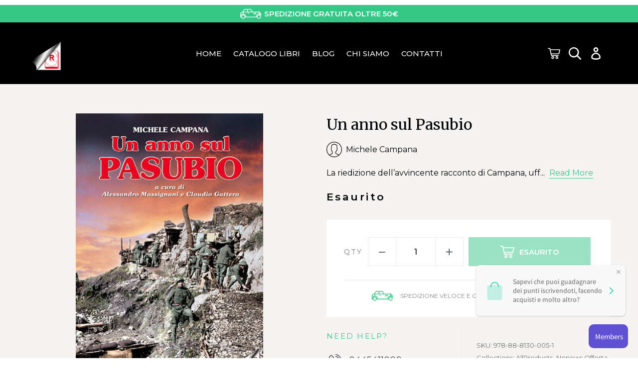

--- FILE ---
content_type: text/html; charset=utf-8
request_url: https://edizionirossato.it/collections/allproducts_nonews/products/un-anno-sul-pasubio
body_size: 35049
content:
<!doctype html>
<html class="no-js" lang="it">
<head>
  
  <!-- Global site tag (gtag.js) - Google Ads: 704121208 -->
<script async src="https://www.googletagmanager.com/gtag/js?id=AW-704121208"></script>
<script>
  window.dataLayer = window.dataLayer || [];
  function gtag(){dataLayer.push(arguments);}
  gtag('js', new Date());

  gtag('config', 'AW-704121208');
</script>

  
  <meta charset="utf-8">
  <meta http-equiv="X-UA-Compatible" content="IE=edge,chrome=1">
  <meta name="viewport" content="height=device-height, 
                      width=device-width, initial-scale=1.0, 
                      minimum-scale=1.0, maximum-scale=1.0, 
                      user-scalable=no">
  
  <meta name="theme-color" content="#557b97">
  <link rel="canonical" href="https://edizionirossato.it/products/un-anno-sul-pasubio"><title>Un anno sul Pasubio
&ndash; Edizioni Gino Rossato</title><meta name="description" content="La riedizione dell’avvincente racconto di Campana, ufficiale della leggendaria Brigata Liguria, scritto in trincea nel 1917, aggiornato da una traduzione documentata della guerra sul Pasubio e con un rinnovato apparato fotografico. L’intramontabile epopea della lotta tra Alpini e Fanti e Kaiserjäger in alta montagna, t"><!-- /snippets/social-meta-tags.liquid -->




<meta property="og:site_name" content="Edizioni Gino Rossato">
<meta property="og:url" content="https://edizionirossato.it/products/un-anno-sul-pasubio">
<meta property="og:title" content="Un anno sul Pasubio">
<meta property="og:type" content="product">
<meta property="og:description" content="La riedizione dell’avvincente racconto di Campana, ufficiale della leggendaria Brigata Liguria, scritto in trincea nel 1917, aggiornato da una traduzione documentata della guerra sul Pasubio e con un rinnovato apparato fotografico. L’intramontabile epopea della lotta tra Alpini e Fanti e Kaiserjäger in alta montagna, t">

  <meta property="og:price:amount" content="19,50">
  <meta property="og:price:currency" content="EUR">

<meta property="og:image" content="http://edizionirossato.it/cdn/shop/products/UN-ANNO-SUL-PASUBIO_d2f1ce09-3fa4-44e5-91ff-9220d4b0a45c_1200x1200.jpg?v=1549816647">
<meta property="og:image:secure_url" content="https://edizionirossato.it/cdn/shop/products/UN-ANNO-SUL-PASUBIO_d2f1ce09-3fa4-44e5-91ff-9220d4b0a45c_1200x1200.jpg?v=1549816647">


<meta name="twitter:card" content="summary_large_image">
<meta name="twitter:title" content="Un anno sul Pasubio">
<meta name="twitter:description" content="La riedizione dell’avvincente racconto di Campana, ufficiale della leggendaria Brigata Liguria, scritto in trincea nel 1917, aggiornato da una traduzione documentata della guerra sul Pasubio e con un rinnovato apparato fotografico. L’intramontabile epopea della lotta tra Alpini e Fanti e Kaiserjäger in alta montagna, t">


  <link rel="stylesheet" type="text/css" href="//cdn.jsdelivr.net/npm/slick-carousel@1.8.1/slick/slick.css"/>

  <link href="//edizionirossato.it/cdn/shop/t/2/assets/theme.scss.css?v=77340836963292587401765526640" rel="stylesheet" type="text/css" media="all" />
  <link href="//edizionirossato.it/cdn/shop/t/2/assets/custom.min.css?v=115776172920321431111551274637" rel="stylesheet" type="text/css" media="all" />

  <script>
    var theme = {
      strings: {
        addToCart: "Aggiungi al carrello",
        soldOut: "Esaurito",
        unavailable: "Non disponibile",
        regularPrice: "Prezzo di listino",
        sale: "In Offerta",
        showMore: "Mostra di Più",
        showLess: "Mostra di meno",
        addressError: "Errore durante la ricerca dell\u0026#39;indirizzo",
        addressNoResults: "La ricerca non ha prodotto alcun risultato per quell’indirizzo",
        addressQueryLimit: "Hai superato il limite di utilizzo dell'API di Google. Considera l’aggiornamento a un \u003ca href=\"https:\/\/developers.google.com\/maps\/premium\/usage-limits\"\u003ePiano Premium\u003c\/a\u003e.",
        authError: "Si è verificato un problema di autenticazione con il tuo account di Google Maps.",
        newWindow: "Apre in una nuova finestra.",
        external: "Apre un sito esterno.",
        newWindowExternal: "Apre un sito esterno in una nuova finestra."
      },
      currencySymbol: '€',
      moneyFormat: "€{{amount_with_comma_separator}}"
    }
    
    var currencyFormat = {
      shopifyMoneyFormat: '<span class="_money">'+theme.currencySymbol+'{{amount}}</span>',
      shopifyMoneyFormatJSON: '"€{{amount_with_comma_separator}}"'
    }

    document.documentElement.className = document.documentElement.className.replace('no-js', 'js');
  </script><script src="https://unpkg.com/axios/dist/axios.min.js"></script>
  <script src="https://cdnjs.cloudflare.com/ajax/libs/jquery/3.3.1/jquery.min.js" type="text/javascript"></script>
  <script type="text/javascript" src="https://cdn.jsdelivr.net/npm/lodash@4.17.11/lodash.min.js"></script>
  <script src="//edizionirossato.it/cdn/shop/t/2/assets/lazysizes.js?v=68441465964607740661546688086" async="async"></script>
  <script src="//edizionirossato.it/cdn/shop/t/2/assets/vendor.js?v=121857302354663160541546688087" defer="defer"></script>
  <script type="text/javascript" src="//cdn.jsdelivr.net/npm/slick-carousel@1.8.1/slick/slick.min.js"></script>
  <script src="//edizionirossato.it/cdn/shop/t/2/assets/particles.min.js?v=181718943302592255251549475030" defer="defer"></script>
  <script src="//edizionirossato.it/cdn/shop/t/2/assets/theme.js?v=125233958816366615561639408941" defer="defer"></script>
  <script type="module" src="//edizionirossato.it/cdn/shop/t/2/assets/custom.min.js?v=135341668147145955151550334886" defer="defer"></script>

  <script>window.performance && window.performance.mark && window.performance.mark('shopify.content_for_header.start');</script><meta name="google-site-verification" content="z69fRmDFHtVp2BS_hUEL2dRISh3W0nPoZ26M2PLkGeo">
<meta id="shopify-digital-wallet" name="shopify-digital-wallet" content="/14687699008/digital_wallets/dialog">
<meta name="shopify-checkout-api-token" content="726d3cc4c7164da30d12b4e63552cced">
<meta id="in-context-paypal-metadata" data-shop-id="14687699008" data-venmo-supported="false" data-environment="production" data-locale="it_IT" data-paypal-v4="true" data-currency="EUR">
<link rel="alternate" type="application/json+oembed" href="https://edizionirossato.it/products/un-anno-sul-pasubio.oembed">
<script async="async" src="/checkouts/internal/preloads.js?locale=it-IT"></script>
<link rel="preconnect" href="https://shop.app" crossorigin="anonymous">
<script async="async" src="https://shop.app/checkouts/internal/preloads.js?locale=it-IT&shop_id=14687699008" crossorigin="anonymous"></script>
<script id="apple-pay-shop-capabilities" type="application/json">{"shopId":14687699008,"countryCode":"IT","currencyCode":"EUR","merchantCapabilities":["supports3DS"],"merchantId":"gid:\/\/shopify\/Shop\/14687699008","merchantName":"Edizioni Gino Rossato","requiredBillingContactFields":["postalAddress","email"],"requiredShippingContactFields":["postalAddress","email"],"shippingType":"shipping","supportedNetworks":["visa","maestro","masterCard","amex"],"total":{"type":"pending","label":"Edizioni Gino Rossato","amount":"1.00"},"shopifyPaymentsEnabled":true,"supportsSubscriptions":true}</script>
<script id="shopify-features" type="application/json">{"accessToken":"726d3cc4c7164da30d12b4e63552cced","betas":["rich-media-storefront-analytics"],"domain":"edizionirossato.it","predictiveSearch":true,"shopId":14687699008,"locale":"it"}</script>
<script>var Shopify = Shopify || {};
Shopify.shop = "edizioniginorossato.myshopify.com";
Shopify.locale = "it";
Shopify.currency = {"active":"EUR","rate":"1.0"};
Shopify.country = "IT";
Shopify.theme = {"name":"Dev-CH","id":57386139712,"schema_name":"Debut","schema_version":"11.0.1","theme_store_id":796,"role":"main"};
Shopify.theme.handle = "null";
Shopify.theme.style = {"id":null,"handle":null};
Shopify.cdnHost = "edizionirossato.it/cdn";
Shopify.routes = Shopify.routes || {};
Shopify.routes.root = "/";</script>
<script type="module">!function(o){(o.Shopify=o.Shopify||{}).modules=!0}(window);</script>
<script>!function(o){function n(){var o=[];function n(){o.push(Array.prototype.slice.apply(arguments))}return n.q=o,n}var t=o.Shopify=o.Shopify||{};t.loadFeatures=n(),t.autoloadFeatures=n()}(window);</script>
<script>
  window.ShopifyPay = window.ShopifyPay || {};
  window.ShopifyPay.apiHost = "shop.app\/pay";
  window.ShopifyPay.redirectState = null;
</script>
<script id="shop-js-analytics" type="application/json">{"pageType":"product"}</script>
<script defer="defer" async type="module" src="//edizionirossato.it/cdn/shopifycloud/shop-js/modules/v2/client.init-shop-cart-sync_DKatZMTv.it.esm.js"></script>
<script defer="defer" async type="module" src="//edizionirossato.it/cdn/shopifycloud/shop-js/modules/v2/chunk.common_DbYs05wI.esm.js"></script>
<script type="module">
  await import("//edizionirossato.it/cdn/shopifycloud/shop-js/modules/v2/client.init-shop-cart-sync_DKatZMTv.it.esm.js");
await import("//edizionirossato.it/cdn/shopifycloud/shop-js/modules/v2/chunk.common_DbYs05wI.esm.js");

  window.Shopify.SignInWithShop?.initShopCartSync?.({"fedCMEnabled":true,"windoidEnabled":true});

</script>
<script>
  window.Shopify = window.Shopify || {};
  if (!window.Shopify.featureAssets) window.Shopify.featureAssets = {};
  window.Shopify.featureAssets['shop-js'] = {"shop-cart-sync":["modules/v2/client.shop-cart-sync_s--5pvVD.it.esm.js","modules/v2/chunk.common_DbYs05wI.esm.js"],"shop-button":["modules/v2/client.shop-button_BEV2bh_V.it.esm.js","modules/v2/chunk.common_DbYs05wI.esm.js"],"init-shop-email-lookup-coordinator":["modules/v2/client.init-shop-email-lookup-coordinator_DHzMQOVD.it.esm.js","modules/v2/chunk.common_DbYs05wI.esm.js"],"init-fed-cm":["modules/v2/client.init-fed-cm_DkaR_TVa.it.esm.js","modules/v2/chunk.common_DbYs05wI.esm.js"],"init-windoid":["modules/v2/client.init-windoid_BnE74D5r.it.esm.js","modules/v2/chunk.common_DbYs05wI.esm.js"],"shop-toast-manager":["modules/v2/client.shop-toast-manager_CMRf7iGZ.it.esm.js","modules/v2/chunk.common_DbYs05wI.esm.js"],"shop-cash-offers":["modules/v2/client.shop-cash-offers_Cxhtjwiy.it.esm.js","modules/v2/chunk.common_DbYs05wI.esm.js","modules/v2/chunk.modal_B3Przl42.esm.js"],"init-shop-cart-sync":["modules/v2/client.init-shop-cart-sync_DKatZMTv.it.esm.js","modules/v2/chunk.common_DbYs05wI.esm.js"],"avatar":["modules/v2/client.avatar_BTnouDA3.it.esm.js"],"shop-login-button":["modules/v2/client.shop-login-button_5Qn-ONlj.it.esm.js","modules/v2/chunk.common_DbYs05wI.esm.js","modules/v2/chunk.modal_B3Przl42.esm.js"],"pay-button":["modules/v2/client.pay-button_CloVyaHg.it.esm.js","modules/v2/chunk.common_DbYs05wI.esm.js"],"init-customer-accounts":["modules/v2/client.init-customer-accounts_CwVj2JVD.it.esm.js","modules/v2/client.shop-login-button_5Qn-ONlj.it.esm.js","modules/v2/chunk.common_DbYs05wI.esm.js","modules/v2/chunk.modal_B3Przl42.esm.js"],"checkout-modal":["modules/v2/client.checkout-modal_DeqjhFYX.it.esm.js","modules/v2/chunk.common_DbYs05wI.esm.js","modules/v2/chunk.modal_B3Przl42.esm.js"],"init-customer-accounts-sign-up":["modules/v2/client.init-customer-accounts-sign-up_DvHm48gy.it.esm.js","modules/v2/client.shop-login-button_5Qn-ONlj.it.esm.js","modules/v2/chunk.common_DbYs05wI.esm.js","modules/v2/chunk.modal_B3Przl42.esm.js"],"init-shop-for-new-customer-accounts":["modules/v2/client.init-shop-for-new-customer-accounts_B7dwSF5z.it.esm.js","modules/v2/client.shop-login-button_5Qn-ONlj.it.esm.js","modules/v2/chunk.common_DbYs05wI.esm.js","modules/v2/chunk.modal_B3Przl42.esm.js"],"shop-follow-button":["modules/v2/client.shop-follow-button_CBB49aJg.it.esm.js","modules/v2/chunk.common_DbYs05wI.esm.js","modules/v2/chunk.modal_B3Przl42.esm.js"],"lead-capture":["modules/v2/client.lead-capture_DdpMkEjZ.it.esm.js","modules/v2/chunk.common_DbYs05wI.esm.js","modules/v2/chunk.modal_B3Przl42.esm.js"],"shop-login":["modules/v2/client.shop-login_C9dE2QcE.it.esm.js","modules/v2/chunk.common_DbYs05wI.esm.js","modules/v2/chunk.modal_B3Przl42.esm.js"],"payment-terms":["modules/v2/client.payment-terms_DwaMRBqp.it.esm.js","modules/v2/chunk.common_DbYs05wI.esm.js","modules/v2/chunk.modal_B3Przl42.esm.js"]};
</script>
<script>(function() {
  var isLoaded = false;
  function asyncLoad() {
    if (isLoaded) return;
    isLoaded = true;
    var urls = ["\/\/s3.amazonaws.com\/booster-eu-cookie\/edizioniginorossato.myshopify.com\/booster_eu_cookie.js?shop=edizioniginorossato.myshopify.com","https:\/\/scripttags.justuno.com\/shopify_justuno_14687699008_af4f82c0-48a8-11e9-8f69-07bb4989df62.js?shop=edizioniginorossato.myshopify.com","https:\/\/chimpstatic.com\/mcjs-connected\/js\/users\/603b2f6047d2322f1ab2856d9\/b12153071f9c613d62b426333.js?shop=edizioniginorossato.myshopify.com","https:\/\/d23dclunsivw3h.cloudfront.net\/redirect-app.js?shop=edizioniginorossato.myshopify.com","https:\/\/cdn.autoketing.org\/sdk-cdn\/sales-pop\/dist\/sales-pop-embed.js?shop=edizioniginorossato.myshopify.com","https:\/\/reconvert-cdn.com\/assets\/js\/store_reconvert_node.js?v=2\u0026scid=OTcxOWRhMTFlMTNjOGZiYTViOWQ3NDkyMzMwNzY4MWYuZGY1NjEwODBjOTA3ZTUyNWU3NDllNzMxNzliZTcyZjQ=\u0026shop=edizioniginorossato.myshopify.com","https:\/\/announcement-bar.conversionbear.com\/script?app=announcement-bar\u0026shop=edizioniginorossato.myshopify.com","https:\/\/cdn2.hextom.com\/js\/smartpushmarketing.js?shop=edizioniginorossato.myshopify.com"];
    for (var i = 0; i < urls.length; i++) {
      var s = document.createElement('script');
      s.type = 'text/javascript';
      s.async = true;
      s.src = urls[i];
      var x = document.getElementsByTagName('script')[0];
      x.parentNode.insertBefore(s, x);
    }
  };
  if(window.attachEvent) {
    window.attachEvent('onload', asyncLoad);
  } else {
    window.addEventListener('load', asyncLoad, false);
  }
})();</script>
<script id="__st">var __st={"a":14687699008,"offset":3600,"reqid":"cc51e56e-7aa3-489a-9b7e-c14b9a74b8c6-1768103611","pageurl":"edizionirossato.it\/collections\/allproducts_nonews\/products\/un-anno-sul-pasubio","u":"9c9f12a30514","p":"product","rtyp":"product","rid":2143790989376};</script>
<script>window.ShopifyPaypalV4VisibilityTracking = true;</script>
<script id="captcha-bootstrap">!function(){'use strict';const t='contact',e='account',n='new_comment',o=[[t,t],['blogs',n],['comments',n],[t,'customer']],c=[[e,'customer_login'],[e,'guest_login'],[e,'recover_customer_password'],[e,'create_customer']],r=t=>t.map((([t,e])=>`form[action*='/${t}']:not([data-nocaptcha='true']) input[name='form_type'][value='${e}']`)).join(','),a=t=>()=>t?[...document.querySelectorAll(t)].map((t=>t.form)):[];function s(){const t=[...o],e=r(t);return a(e)}const i='password',u='form_key',d=['recaptcha-v3-token','g-recaptcha-response','h-captcha-response',i],f=()=>{try{return window.sessionStorage}catch{return}},m='__shopify_v',_=t=>t.elements[u];function p(t,e,n=!1){try{const o=window.sessionStorage,c=JSON.parse(o.getItem(e)),{data:r}=function(t){const{data:e,action:n}=t;return t[m]||n?{data:e,action:n}:{data:t,action:n}}(c);for(const[e,n]of Object.entries(r))t.elements[e]&&(t.elements[e].value=n);n&&o.removeItem(e)}catch(o){console.error('form repopulation failed',{error:o})}}const l='form_type',E='cptcha';function T(t){t.dataset[E]=!0}const w=window,h=w.document,L='Shopify',v='ce_forms',y='captcha';let A=!1;((t,e)=>{const n=(g='f06e6c50-85a8-45c8-87d0-21a2b65856fe',I='https://cdn.shopify.com/shopifycloud/storefront-forms-hcaptcha/ce_storefront_forms_captcha_hcaptcha.v1.5.2.iife.js',D={infoText:'Protetto da hCaptcha',privacyText:'Privacy',termsText:'Termini'},(t,e,n)=>{const o=w[L][v],c=o.bindForm;if(c)return c(t,g,e,D).then(n);var r;o.q.push([[t,g,e,D],n]),r=I,A||(h.body.append(Object.assign(h.createElement('script'),{id:'captcha-provider',async:!0,src:r})),A=!0)});var g,I,D;w[L]=w[L]||{},w[L][v]=w[L][v]||{},w[L][v].q=[],w[L][y]=w[L][y]||{},w[L][y].protect=function(t,e){n(t,void 0,e),T(t)},Object.freeze(w[L][y]),function(t,e,n,w,h,L){const[v,y,A,g]=function(t,e,n){const i=e?o:[],u=t?c:[],d=[...i,...u],f=r(d),m=r(i),_=r(d.filter((([t,e])=>n.includes(e))));return[a(f),a(m),a(_),s()]}(w,h,L),I=t=>{const e=t.target;return e instanceof HTMLFormElement?e:e&&e.form},D=t=>v().includes(t);t.addEventListener('submit',(t=>{const e=I(t);if(!e)return;const n=D(e)&&!e.dataset.hcaptchaBound&&!e.dataset.recaptchaBound,o=_(e),c=g().includes(e)&&(!o||!o.value);(n||c)&&t.preventDefault(),c&&!n&&(function(t){try{if(!f())return;!function(t){const e=f();if(!e)return;const n=_(t);if(!n)return;const o=n.value;o&&e.removeItem(o)}(t);const e=Array.from(Array(32),(()=>Math.random().toString(36)[2])).join('');!function(t,e){_(t)||t.append(Object.assign(document.createElement('input'),{type:'hidden',name:u})),t.elements[u].value=e}(t,e),function(t,e){const n=f();if(!n)return;const o=[...t.querySelectorAll(`input[type='${i}']`)].map((({name:t})=>t)),c=[...d,...o],r={};for(const[a,s]of new FormData(t).entries())c.includes(a)||(r[a]=s);n.setItem(e,JSON.stringify({[m]:1,action:t.action,data:r}))}(t,e)}catch(e){console.error('failed to persist form',e)}}(e),e.submit())}));const S=(t,e)=>{t&&!t.dataset[E]&&(n(t,e.some((e=>e===t))),T(t))};for(const o of['focusin','change'])t.addEventListener(o,(t=>{const e=I(t);D(e)&&S(e,y())}));const B=e.get('form_key'),M=e.get(l),P=B&&M;t.addEventListener('DOMContentLoaded',(()=>{const t=y();if(P)for(const e of t)e.elements[l].value===M&&p(e,B);[...new Set([...A(),...v().filter((t=>'true'===t.dataset.shopifyCaptcha))])].forEach((e=>S(e,t)))}))}(h,new URLSearchParams(w.location.search),n,t,e,['guest_login'])})(!0,!0)}();</script>
<script integrity="sha256-4kQ18oKyAcykRKYeNunJcIwy7WH5gtpwJnB7kiuLZ1E=" data-source-attribution="shopify.loadfeatures" defer="defer" src="//edizionirossato.it/cdn/shopifycloud/storefront/assets/storefront/load_feature-a0a9edcb.js" crossorigin="anonymous"></script>
<script crossorigin="anonymous" defer="defer" src="//edizionirossato.it/cdn/shopifycloud/storefront/assets/shopify_pay/storefront-65b4c6d7.js?v=20250812"></script>
<script data-source-attribution="shopify.dynamic_checkout.dynamic.init">var Shopify=Shopify||{};Shopify.PaymentButton=Shopify.PaymentButton||{isStorefrontPortableWallets:!0,init:function(){window.Shopify.PaymentButton.init=function(){};var t=document.createElement("script");t.src="https://edizionirossato.it/cdn/shopifycloud/portable-wallets/latest/portable-wallets.it.js",t.type="module",document.head.appendChild(t)}};
</script>
<script data-source-attribution="shopify.dynamic_checkout.buyer_consent">
  function portableWalletsHideBuyerConsent(e){var t=document.getElementById("shopify-buyer-consent"),n=document.getElementById("shopify-subscription-policy-button");t&&n&&(t.classList.add("hidden"),t.setAttribute("aria-hidden","true"),n.removeEventListener("click",e))}function portableWalletsShowBuyerConsent(e){var t=document.getElementById("shopify-buyer-consent"),n=document.getElementById("shopify-subscription-policy-button");t&&n&&(t.classList.remove("hidden"),t.removeAttribute("aria-hidden"),n.addEventListener("click",e))}window.Shopify?.PaymentButton&&(window.Shopify.PaymentButton.hideBuyerConsent=portableWalletsHideBuyerConsent,window.Shopify.PaymentButton.showBuyerConsent=portableWalletsShowBuyerConsent);
</script>
<script data-source-attribution="shopify.dynamic_checkout.cart.bootstrap">document.addEventListener("DOMContentLoaded",(function(){function t(){return document.querySelector("shopify-accelerated-checkout-cart, shopify-accelerated-checkout")}if(t())Shopify.PaymentButton.init();else{new MutationObserver((function(e,n){t()&&(Shopify.PaymentButton.init(),n.disconnect())})).observe(document.body,{childList:!0,subtree:!0})}}));
</script>
<script id='scb4127' type='text/javascript' async='' src='https://edizionirossato.it/cdn/shopifycloud/privacy-banner/storefront-banner.js'></script><link id="shopify-accelerated-checkout-styles" rel="stylesheet" media="screen" href="https://edizionirossato.it/cdn/shopifycloud/portable-wallets/latest/accelerated-checkout-backwards-compat.css" crossorigin="anonymous">
<style id="shopify-accelerated-checkout-cart">
        #shopify-buyer-consent {
  margin-top: 1em;
  display: inline-block;
  width: 100%;
}

#shopify-buyer-consent.hidden {
  display: none;
}

#shopify-subscription-policy-button {
  background: none;
  border: none;
  padding: 0;
  text-decoration: underline;
  font-size: inherit;
  cursor: pointer;
}

#shopify-subscription-policy-button::before {
  box-shadow: none;
}

      </style>

<script>window.performance && window.performance.mark && window.performance.mark('shopify.content_for_header.end');</script>
  <script type="text/javascript">(function e(){var e=document.createElement("script");e.type="text/javascript",e.async=true,e.src="//staticw2.yotpo.com/09PVNPkZkgr0oQbObh9nQ3UxvVnUihm7nHZrPX7W/widget.js";var t=document.getElementsByTagName("script")[0];t.parentNode.insertBefore(e,t)})();</script>
<meta name="google-site-verification" content="z69fRmDFHtVp2BS_hUEL2dRISh3W0nPoZ26M2PLkGeo" />

    <script>
  !function(t,n){function o(n){var o=t.getElementsByTagName("script")[0],i=t.createElement("script");i.src=n,i.crossOrigin="",o.parentNode.insertBefore(i,o)}if(!n.isLoyaltyLion){window.loyaltylion=n,void 0===window.lion&&(window.lion=n),n.version=2,n.isLoyaltyLion=!0;var i=new Date,e=i.getFullYear().toString()+i.getMonth().toString()+i.getDate().toString();o("https://sdk.loyaltylion.net/static/2/loader.js?t="+e);var r=!1;n.init=function(t){if(r)throw new Error("Cannot call lion.init more than once");r=!0;var a=n._token=t.token;if(!a)throw new Error("Token must be supplied to lion.init");for(var l=[],s="_push configure bootstrap shutdown on removeListener authenticateCustomer".split(" "),c=0;c<s.length;c+=1)!function(t,n){t[n]=function(){l.push([n,Array.prototype.slice.call(arguments,0)])}}(n,s[c]);o("https://sdk.loyaltylion.net/sdk/start/"+a+".js?t="+e+i.getHours().toString()),n._initData=t,n._buffer=l}}}(document,window.loyaltylion||[]);

  
    
      loyaltylion.init({ token: "b570f67de85fad709f92f8608e65e006" });
    
  
</script>
<link href="https://monorail-edge.shopifysvc.com" rel="dns-prefetch">
<script>(function(){if ("sendBeacon" in navigator && "performance" in window) {try {var session_token_from_headers = performance.getEntriesByType('navigation')[0].serverTiming.find(x => x.name == '_s').description;} catch {var session_token_from_headers = undefined;}var session_cookie_matches = document.cookie.match(/_shopify_s=([^;]*)/);var session_token_from_cookie = session_cookie_matches && session_cookie_matches.length === 2 ? session_cookie_matches[1] : "";var session_token = session_token_from_headers || session_token_from_cookie || "";function handle_abandonment_event(e) {var entries = performance.getEntries().filter(function(entry) {return /monorail-edge.shopifysvc.com/.test(entry.name);});if (!window.abandonment_tracked && entries.length === 0) {window.abandonment_tracked = true;var currentMs = Date.now();var navigation_start = performance.timing.navigationStart;var payload = {shop_id: 14687699008,url: window.location.href,navigation_start,duration: currentMs - navigation_start,session_token,page_type: "product"};window.navigator.sendBeacon("https://monorail-edge.shopifysvc.com/v1/produce", JSON.stringify({schema_id: "online_store_buyer_site_abandonment/1.1",payload: payload,metadata: {event_created_at_ms: currentMs,event_sent_at_ms: currentMs}}));}}window.addEventListener('pagehide', handle_abandonment_event);}}());</script>
<script id="web-pixels-manager-setup">(function e(e,d,r,n,o){if(void 0===o&&(o={}),!Boolean(null===(a=null===(i=window.Shopify)||void 0===i?void 0:i.analytics)||void 0===a?void 0:a.replayQueue)){var i,a;window.Shopify=window.Shopify||{};var t=window.Shopify;t.analytics=t.analytics||{};var s=t.analytics;s.replayQueue=[],s.publish=function(e,d,r){return s.replayQueue.push([e,d,r]),!0};try{self.performance.mark("wpm:start")}catch(e){}var l=function(){var e={modern:/Edge?\/(1{2}[4-9]|1[2-9]\d|[2-9]\d{2}|\d{4,})\.\d+(\.\d+|)|Firefox\/(1{2}[4-9]|1[2-9]\d|[2-9]\d{2}|\d{4,})\.\d+(\.\d+|)|Chrom(ium|e)\/(9{2}|\d{3,})\.\d+(\.\d+|)|(Maci|X1{2}).+ Version\/(15\.\d+|(1[6-9]|[2-9]\d|\d{3,})\.\d+)([,.]\d+|)( \(\w+\)|)( Mobile\/\w+|) Safari\/|Chrome.+OPR\/(9{2}|\d{3,})\.\d+\.\d+|(CPU[ +]OS|iPhone[ +]OS|CPU[ +]iPhone|CPU IPhone OS|CPU iPad OS)[ +]+(15[._]\d+|(1[6-9]|[2-9]\d|\d{3,})[._]\d+)([._]\d+|)|Android:?[ /-](13[3-9]|1[4-9]\d|[2-9]\d{2}|\d{4,})(\.\d+|)(\.\d+|)|Android.+Firefox\/(13[5-9]|1[4-9]\d|[2-9]\d{2}|\d{4,})\.\d+(\.\d+|)|Android.+Chrom(ium|e)\/(13[3-9]|1[4-9]\d|[2-9]\d{2}|\d{4,})\.\d+(\.\d+|)|SamsungBrowser\/([2-9]\d|\d{3,})\.\d+/,legacy:/Edge?\/(1[6-9]|[2-9]\d|\d{3,})\.\d+(\.\d+|)|Firefox\/(5[4-9]|[6-9]\d|\d{3,})\.\d+(\.\d+|)|Chrom(ium|e)\/(5[1-9]|[6-9]\d|\d{3,})\.\d+(\.\d+|)([\d.]+$|.*Safari\/(?![\d.]+ Edge\/[\d.]+$))|(Maci|X1{2}).+ Version\/(10\.\d+|(1[1-9]|[2-9]\d|\d{3,})\.\d+)([,.]\d+|)( \(\w+\)|)( Mobile\/\w+|) Safari\/|Chrome.+OPR\/(3[89]|[4-9]\d|\d{3,})\.\d+\.\d+|(CPU[ +]OS|iPhone[ +]OS|CPU[ +]iPhone|CPU IPhone OS|CPU iPad OS)[ +]+(10[._]\d+|(1[1-9]|[2-9]\d|\d{3,})[._]\d+)([._]\d+|)|Android:?[ /-](13[3-9]|1[4-9]\d|[2-9]\d{2}|\d{4,})(\.\d+|)(\.\d+|)|Mobile Safari.+OPR\/([89]\d|\d{3,})\.\d+\.\d+|Android.+Firefox\/(13[5-9]|1[4-9]\d|[2-9]\d{2}|\d{4,})\.\d+(\.\d+|)|Android.+Chrom(ium|e)\/(13[3-9]|1[4-9]\d|[2-9]\d{2}|\d{4,})\.\d+(\.\d+|)|Android.+(UC? ?Browser|UCWEB|U3)[ /]?(15\.([5-9]|\d{2,})|(1[6-9]|[2-9]\d|\d{3,})\.\d+)\.\d+|SamsungBrowser\/(5\.\d+|([6-9]|\d{2,})\.\d+)|Android.+MQ{2}Browser\/(14(\.(9|\d{2,})|)|(1[5-9]|[2-9]\d|\d{3,})(\.\d+|))(\.\d+|)|K[Aa][Ii]OS\/(3\.\d+|([4-9]|\d{2,})\.\d+)(\.\d+|)/},d=e.modern,r=e.legacy,n=navigator.userAgent;return n.match(d)?"modern":n.match(r)?"legacy":"unknown"}(),u="modern"===l?"modern":"legacy",c=(null!=n?n:{modern:"",legacy:""})[u],f=function(e){return[e.baseUrl,"/wpm","/b",e.hashVersion,"modern"===e.buildTarget?"m":"l",".js"].join("")}({baseUrl:d,hashVersion:r,buildTarget:u}),m=function(e){var d=e.version,r=e.bundleTarget,n=e.surface,o=e.pageUrl,i=e.monorailEndpoint;return{emit:function(e){var a=e.status,t=e.errorMsg,s=(new Date).getTime(),l=JSON.stringify({metadata:{event_sent_at_ms:s},events:[{schema_id:"web_pixels_manager_load/3.1",payload:{version:d,bundle_target:r,page_url:o,status:a,surface:n,error_msg:t},metadata:{event_created_at_ms:s}}]});if(!i)return console&&console.warn&&console.warn("[Web Pixels Manager] No Monorail endpoint provided, skipping logging."),!1;try{return self.navigator.sendBeacon.bind(self.navigator)(i,l)}catch(e){}var u=new XMLHttpRequest;try{return u.open("POST",i,!0),u.setRequestHeader("Content-Type","text/plain"),u.send(l),!0}catch(e){return console&&console.warn&&console.warn("[Web Pixels Manager] Got an unhandled error while logging to Monorail."),!1}}}}({version:r,bundleTarget:l,surface:e.surface,pageUrl:self.location.href,monorailEndpoint:e.monorailEndpoint});try{o.browserTarget=l,function(e){var d=e.src,r=e.async,n=void 0===r||r,o=e.onload,i=e.onerror,a=e.sri,t=e.scriptDataAttributes,s=void 0===t?{}:t,l=document.createElement("script"),u=document.querySelector("head"),c=document.querySelector("body");if(l.async=n,l.src=d,a&&(l.integrity=a,l.crossOrigin="anonymous"),s)for(var f in s)if(Object.prototype.hasOwnProperty.call(s,f))try{l.dataset[f]=s[f]}catch(e){}if(o&&l.addEventListener("load",o),i&&l.addEventListener("error",i),u)u.appendChild(l);else{if(!c)throw new Error("Did not find a head or body element to append the script");c.appendChild(l)}}({src:f,async:!0,onload:function(){if(!function(){var e,d;return Boolean(null===(d=null===(e=window.Shopify)||void 0===e?void 0:e.analytics)||void 0===d?void 0:d.initialized)}()){var d=window.webPixelsManager.init(e)||void 0;if(d){var r=window.Shopify.analytics;r.replayQueue.forEach((function(e){var r=e[0],n=e[1],o=e[2];d.publishCustomEvent(r,n,o)})),r.replayQueue=[],r.publish=d.publishCustomEvent,r.visitor=d.visitor,r.initialized=!0}}},onerror:function(){return m.emit({status:"failed",errorMsg:"".concat(f," has failed to load")})},sri:function(e){var d=/^sha384-[A-Za-z0-9+/=]+$/;return"string"==typeof e&&d.test(e)}(c)?c:"",scriptDataAttributes:o}),m.emit({status:"loading"})}catch(e){m.emit({status:"failed",errorMsg:(null==e?void 0:e.message)||"Unknown error"})}}})({shopId: 14687699008,storefrontBaseUrl: "https://edizionirossato.it",extensionsBaseUrl: "https://extensions.shopifycdn.com/cdn/shopifycloud/web-pixels-manager",monorailEndpoint: "https://monorail-edge.shopifysvc.com/unstable/produce_batch",surface: "storefront-renderer",enabledBetaFlags: ["2dca8a86","a0d5f9d2"],webPixelsConfigList: [{"id":"2557673798","configuration":"{\"yotpoStoreId\":\"09PVNPkZkgr0oQbObh9nQ3UxvVnUihm7nHZrPX7W\"}","eventPayloadVersion":"v1","runtimeContext":"STRICT","scriptVersion":"8bb37a256888599d9a3d57f0551d3859","type":"APP","apiClientId":70132,"privacyPurposes":["ANALYTICS","MARKETING","SALE_OF_DATA"],"dataSharingAdjustments":{"protectedCustomerApprovalScopes":["read_customer_address","read_customer_email","read_customer_name","read_customer_personal_data","read_customer_phone"]}},{"id":"1146618182","configuration":"{\"config\":\"{\\\"pixel_id\\\":\\\"GT-P8Q2JD2\\\",\\\"target_country\\\":\\\"IT\\\",\\\"gtag_events\\\":[{\\\"type\\\":\\\"purchase\\\",\\\"action_label\\\":\\\"MC-RL5VTZ3SCC\\\"},{\\\"type\\\":\\\"page_view\\\",\\\"action_label\\\":\\\"MC-RL5VTZ3SCC\\\"},{\\\"type\\\":\\\"view_item\\\",\\\"action_label\\\":\\\"MC-RL5VTZ3SCC\\\"}],\\\"enable_monitoring_mode\\\":false}\"}","eventPayloadVersion":"v1","runtimeContext":"OPEN","scriptVersion":"b2a88bafab3e21179ed38636efcd8a93","type":"APP","apiClientId":1780363,"privacyPurposes":[],"dataSharingAdjustments":{"protectedCustomerApprovalScopes":["read_customer_address","read_customer_email","read_customer_name","read_customer_personal_data","read_customer_phone"]}},{"id":"414024006","configuration":"{\"pixel_id\":\"140514013255406\",\"pixel_type\":\"facebook_pixel\",\"metaapp_system_user_token\":\"-\"}","eventPayloadVersion":"v1","runtimeContext":"OPEN","scriptVersion":"ca16bc87fe92b6042fbaa3acc2fbdaa6","type":"APP","apiClientId":2329312,"privacyPurposes":["ANALYTICS","MARKETING","SALE_OF_DATA"],"dataSharingAdjustments":{"protectedCustomerApprovalScopes":["read_customer_address","read_customer_email","read_customer_name","read_customer_personal_data","read_customer_phone"]}},{"id":"204898630","eventPayloadVersion":"v1","runtimeContext":"LAX","scriptVersion":"1","type":"CUSTOM","privacyPurposes":["ANALYTICS"],"name":"Google Analytics tag (migrated)"},{"id":"shopify-app-pixel","configuration":"{}","eventPayloadVersion":"v1","runtimeContext":"STRICT","scriptVersion":"0450","apiClientId":"shopify-pixel","type":"APP","privacyPurposes":["ANALYTICS","MARKETING"]},{"id":"shopify-custom-pixel","eventPayloadVersion":"v1","runtimeContext":"LAX","scriptVersion":"0450","apiClientId":"shopify-pixel","type":"CUSTOM","privacyPurposes":["ANALYTICS","MARKETING"]}],isMerchantRequest: false,initData: {"shop":{"name":"Edizioni Gino Rossato","paymentSettings":{"currencyCode":"EUR"},"myshopifyDomain":"edizioniginorossato.myshopify.com","countryCode":"IT","storefrontUrl":"https:\/\/edizionirossato.it"},"customer":null,"cart":null,"checkout":null,"productVariants":[{"price":{"amount":19.5,"currencyCode":"EUR"},"product":{"title":"Un anno sul Pasubio","vendor":"edizioniginorossato","id":"2143790989376","untranslatedTitle":"Un anno sul Pasubio","url":"\/products\/un-anno-sul-pasubio","type":""},"id":"20356150853696","image":{"src":"\/\/edizionirossato.it\/cdn\/shop\/products\/UN-ANNO-SUL-PASUBIO_d2f1ce09-3fa4-44e5-91ff-9220d4b0a45c.jpg?v=1549816647"},"sku":"978-88-8130-005-1","title":"Default Title","untranslatedTitle":"Default Title"}],"purchasingCompany":null},},"https://edizionirossato.it/cdn","7cecd0b6w90c54c6cpe92089d5m57a67346",{"modern":"","legacy":""},{"shopId":"14687699008","storefrontBaseUrl":"https:\/\/edizionirossato.it","extensionBaseUrl":"https:\/\/extensions.shopifycdn.com\/cdn\/shopifycloud\/web-pixels-manager","surface":"storefront-renderer","enabledBetaFlags":"[\"2dca8a86\", \"a0d5f9d2\"]","isMerchantRequest":"false","hashVersion":"7cecd0b6w90c54c6cpe92089d5m57a67346","publish":"custom","events":"[[\"page_viewed\",{}],[\"product_viewed\",{\"productVariant\":{\"price\":{\"amount\":19.5,\"currencyCode\":\"EUR\"},\"product\":{\"title\":\"Un anno sul Pasubio\",\"vendor\":\"edizioniginorossato\",\"id\":\"2143790989376\",\"untranslatedTitle\":\"Un anno sul Pasubio\",\"url\":\"\/products\/un-anno-sul-pasubio\",\"type\":\"\"},\"id\":\"20356150853696\",\"image\":{\"src\":\"\/\/edizionirossato.it\/cdn\/shop\/products\/UN-ANNO-SUL-PASUBIO_d2f1ce09-3fa4-44e5-91ff-9220d4b0a45c.jpg?v=1549816647\"},\"sku\":\"978-88-8130-005-1\",\"title\":\"Default Title\",\"untranslatedTitle\":\"Default Title\"}}]]"});</script><script>
  window.ShopifyAnalytics = window.ShopifyAnalytics || {};
  window.ShopifyAnalytics.meta = window.ShopifyAnalytics.meta || {};
  window.ShopifyAnalytics.meta.currency = 'EUR';
  var meta = {"product":{"id":2143790989376,"gid":"gid:\/\/shopify\/Product\/2143790989376","vendor":"edizioniginorossato","type":"","handle":"un-anno-sul-pasubio","variants":[{"id":20356150853696,"price":1950,"name":"Un anno sul Pasubio","public_title":null,"sku":"978-88-8130-005-1"}],"remote":false},"page":{"pageType":"product","resourceType":"product","resourceId":2143790989376,"requestId":"cc51e56e-7aa3-489a-9b7e-c14b9a74b8c6-1768103611"}};
  for (var attr in meta) {
    window.ShopifyAnalytics.meta[attr] = meta[attr];
  }
</script>
<script class="analytics">
  (function () {
    var customDocumentWrite = function(content) {
      var jquery = null;

      if (window.jQuery) {
        jquery = window.jQuery;
      } else if (window.Checkout && window.Checkout.$) {
        jquery = window.Checkout.$;
      }

      if (jquery) {
        jquery('body').append(content);
      }
    };

    var hasLoggedConversion = function(token) {
      if (token) {
        return document.cookie.indexOf('loggedConversion=' + token) !== -1;
      }
      return false;
    }

    var setCookieIfConversion = function(token) {
      if (token) {
        var twoMonthsFromNow = new Date(Date.now());
        twoMonthsFromNow.setMonth(twoMonthsFromNow.getMonth() + 2);

        document.cookie = 'loggedConversion=' + token + '; expires=' + twoMonthsFromNow;
      }
    }

    var trekkie = window.ShopifyAnalytics.lib = window.trekkie = window.trekkie || [];
    if (trekkie.integrations) {
      return;
    }
    trekkie.methods = [
      'identify',
      'page',
      'ready',
      'track',
      'trackForm',
      'trackLink'
    ];
    trekkie.factory = function(method) {
      return function() {
        var args = Array.prototype.slice.call(arguments);
        args.unshift(method);
        trekkie.push(args);
        return trekkie;
      };
    };
    for (var i = 0; i < trekkie.methods.length; i++) {
      var key = trekkie.methods[i];
      trekkie[key] = trekkie.factory(key);
    }
    trekkie.load = function(config) {
      trekkie.config = config || {};
      trekkie.config.initialDocumentCookie = document.cookie;
      var first = document.getElementsByTagName('script')[0];
      var script = document.createElement('script');
      script.type = 'text/javascript';
      script.onerror = function(e) {
        var scriptFallback = document.createElement('script');
        scriptFallback.type = 'text/javascript';
        scriptFallback.onerror = function(error) {
                var Monorail = {
      produce: function produce(monorailDomain, schemaId, payload) {
        var currentMs = new Date().getTime();
        var event = {
          schema_id: schemaId,
          payload: payload,
          metadata: {
            event_created_at_ms: currentMs,
            event_sent_at_ms: currentMs
          }
        };
        return Monorail.sendRequest("https://" + monorailDomain + "/v1/produce", JSON.stringify(event));
      },
      sendRequest: function sendRequest(endpointUrl, payload) {
        // Try the sendBeacon API
        if (window && window.navigator && typeof window.navigator.sendBeacon === 'function' && typeof window.Blob === 'function' && !Monorail.isIos12()) {
          var blobData = new window.Blob([payload], {
            type: 'text/plain'
          });

          if (window.navigator.sendBeacon(endpointUrl, blobData)) {
            return true;
          } // sendBeacon was not successful

        } // XHR beacon

        var xhr = new XMLHttpRequest();

        try {
          xhr.open('POST', endpointUrl);
          xhr.setRequestHeader('Content-Type', 'text/plain');
          xhr.send(payload);
        } catch (e) {
          console.log(e);
        }

        return false;
      },
      isIos12: function isIos12() {
        return window.navigator.userAgent.lastIndexOf('iPhone; CPU iPhone OS 12_') !== -1 || window.navigator.userAgent.lastIndexOf('iPad; CPU OS 12_') !== -1;
      }
    };
    Monorail.produce('monorail-edge.shopifysvc.com',
      'trekkie_storefront_load_errors/1.1',
      {shop_id: 14687699008,
      theme_id: 57386139712,
      app_name: "storefront",
      context_url: window.location.href,
      source_url: "//edizionirossato.it/cdn/s/trekkie.storefront.05c509f133afcfb9f2a8aef7ef881fd109f9b92e.min.js"});

        };
        scriptFallback.async = true;
        scriptFallback.src = '//edizionirossato.it/cdn/s/trekkie.storefront.05c509f133afcfb9f2a8aef7ef881fd109f9b92e.min.js';
        first.parentNode.insertBefore(scriptFallback, first);
      };
      script.async = true;
      script.src = '//edizionirossato.it/cdn/s/trekkie.storefront.05c509f133afcfb9f2a8aef7ef881fd109f9b92e.min.js';
      first.parentNode.insertBefore(script, first);
    };
    trekkie.load(
      {"Trekkie":{"appName":"storefront","development":false,"defaultAttributes":{"shopId":14687699008,"isMerchantRequest":null,"themeId":57386139712,"themeCityHash":"5644698212756011353","contentLanguage":"it","currency":"EUR","eventMetadataId":"f8ec6857-7678-492f-ad3f-2bab25b344fd"},"isServerSideCookieWritingEnabled":true,"monorailRegion":"shop_domain","enabledBetaFlags":["65f19447"]},"Session Attribution":{},"S2S":{"facebookCapiEnabled":true,"source":"trekkie-storefront-renderer","apiClientId":580111}}
    );

    var loaded = false;
    trekkie.ready(function() {
      if (loaded) return;
      loaded = true;

      window.ShopifyAnalytics.lib = window.trekkie;

      var originalDocumentWrite = document.write;
      document.write = customDocumentWrite;
      try { window.ShopifyAnalytics.merchantGoogleAnalytics.call(this); } catch(error) {};
      document.write = originalDocumentWrite;

      window.ShopifyAnalytics.lib.page(null,{"pageType":"product","resourceType":"product","resourceId":2143790989376,"requestId":"cc51e56e-7aa3-489a-9b7e-c14b9a74b8c6-1768103611","shopifyEmitted":true});

      var match = window.location.pathname.match(/checkouts\/(.+)\/(thank_you|post_purchase)/)
      var token = match? match[1]: undefined;
      if (!hasLoggedConversion(token)) {
        setCookieIfConversion(token);
        window.ShopifyAnalytics.lib.track("Viewed Product",{"currency":"EUR","variantId":20356150853696,"productId":2143790989376,"productGid":"gid:\/\/shopify\/Product\/2143790989376","name":"Un anno sul Pasubio","price":"19.50","sku":"978-88-8130-005-1","brand":"edizioniginorossato","variant":null,"category":"","nonInteraction":true,"remote":false},undefined,undefined,{"shopifyEmitted":true});
      window.ShopifyAnalytics.lib.track("monorail:\/\/trekkie_storefront_viewed_product\/1.1",{"currency":"EUR","variantId":20356150853696,"productId":2143790989376,"productGid":"gid:\/\/shopify\/Product\/2143790989376","name":"Un anno sul Pasubio","price":"19.50","sku":"978-88-8130-005-1","brand":"edizioniginorossato","variant":null,"category":"","nonInteraction":true,"remote":false,"referer":"https:\/\/edizionirossato.it\/collections\/allproducts_nonews\/products\/un-anno-sul-pasubio"});
      }
    });


        var eventsListenerScript = document.createElement('script');
        eventsListenerScript.async = true;
        eventsListenerScript.src = "//edizionirossato.it/cdn/shopifycloud/storefront/assets/shop_events_listener-3da45d37.js";
        document.getElementsByTagName('head')[0].appendChild(eventsListenerScript);

})();</script>
  <script>
  if (!window.ga || (window.ga && typeof window.ga !== 'function')) {
    window.ga = function ga() {
      (window.ga.q = window.ga.q || []).push(arguments);
      if (window.Shopify && window.Shopify.analytics && typeof window.Shopify.analytics.publish === 'function') {
        window.Shopify.analytics.publish("ga_stub_called", {}, {sendTo: "google_osp_migration"});
      }
      console.error("Shopify's Google Analytics stub called with:", Array.from(arguments), "\nSee https://help.shopify.com/manual/promoting-marketing/pixels/pixel-migration#google for more information.");
    };
    if (window.Shopify && window.Shopify.analytics && typeof window.Shopify.analytics.publish === 'function') {
      window.Shopify.analytics.publish("ga_stub_initialized", {}, {sendTo: "google_osp_migration"});
    }
  }
</script>
<script
  defer
  src="https://edizionirossato.it/cdn/shopifycloud/perf-kit/shopify-perf-kit-3.0.3.min.js"
  data-application="storefront-renderer"
  data-shop-id="14687699008"
  data-render-region="gcp-us-east1"
  data-page-type="product"
  data-theme-instance-id="57386139712"
  data-theme-name="Debut"
  data-theme-version="11.0.1"
  data-monorail-region="shop_domain"
  data-resource-timing-sampling-rate="10"
  data-shs="true"
  data-shs-beacon="true"
  data-shs-export-with-fetch="true"
  data-shs-logs-sample-rate="1"
  data-shs-beacon-endpoint="https://edizionirossato.it/api/collect"
></script>
</head>

<body class="template-product">

  <a class="in-page-link visually-hidden skip-link" href="#MainContent">Vai direttamente ai contenuti</a>

  <div id="SearchDrawer" class="search-bar drawer drawer--top" role="dialog" aria-modal="true" aria-label="Cerca">
    <div class="search-bar__table">
      <div class="search-bar__table-cell search-bar__form-wrapper">
        <form class="search search-bar__form" action="/search" method="get" role="search">
          <input class="search__input search-bar__input" type="search" name="q" value="" placeholder="Cerca" aria-label="Cerca">
          <button class="search-bar__submit search__submit btn--link" type="submit">
            <?xml version="1.0" encoding="UTF-8"?>
<svg width="21px" height="21px" viewBox="0 0 21 21" version="1.1" xmlns="http://www.w3.org/2000/svg" xmlns:xlink="http://www.w3.org/1999/xlink">
    <!-- Generator: Sketch 52.5 (67469) - http://www.bohemiancoding.com/sketch -->
    <title>noun_Search_875351</title>
    <desc>Created with Sketch.</desc>
    <g id="Page-1" stroke="none" stroke-width="1" fill="none" fill-rule="evenodd">
        <g id="edizionirossato-landingpage-design" transform="translate(-1364.000000, -84.000000)" fill="#FFFFFF" fill-rule="nonzero">
            <g id="noun_Search_875351" transform="translate(1364.000000, 84.000000)">
                <path d="M20.6510533,19.0123457 L15.5008777,13.8559671 C18.0903515,10.4855967 17.8314041,5.61728395 14.7240356,2.53497942 C13.0264917,0.835390947 10.8398249,0 8.62438625,0 C6.40894758,0 4.22228084,0.835390947 2.52473693,2.53497942 C-0.841578975,5.90534979 -0.841578975,11.3786008 2.52473693,14.7489712 C4.22228084,16.4485597 6.40894758,17.2839506 8.62438625,17.2839506 C10.4657898,17.2839506 12.3071934,16.7078189 13.8321057,15.526749 L19.0110533,20.654321 C19.2412287,20.8847737 19.528948,21 19.8454393,21 C20.1331586,21 20.4496498,20.8847737 20.6798252,20.654321 C21.1114042,20.2222222 21.1114042,19.473251 20.6510533,19.0123457 Z M8.49628784,15 C6.7441462,15 5.14049115,14.3173516 3.89320388,13.1004566 C1.36893204,10.5776256 1.36893204,6.45205479 3.89320388,3.89954338 C5.11079383,2.6826484 6.7441462,2 8.49628784,2 C10.2484295,2 11.8520845,2.6826484 13.0993718,3.89954338 C14.3466591,5.11643836 15,6.74885845 15,8.5 C15,10.2511416 14.3169617,11.8538813 13.0993718,13.1004566 C11.8817818,14.347032 10.2187322,15 8.49628784,15 Z" id="Shape"></path>
            </g>
        </g>
    </g>
</svg>
            <span class="icon__fallback-text">Invia</span>
          </button>
        </form>
      </div>
      <div class="search-bar__table-cell text-right">
        <button type="button" class="btn--link search-bar__close js-drawer-close">
          <svg aria-hidden="true" focusable="false" role="presentation" class="icon icon-close" viewBox="0 0 37 40"><path d="M21.3 23l11-11c.8-.8.8-2 0-2.8-.8-.8-2-.8-2.8 0l-11 11-11-11c-.8-.8-2-.8-2.8 0-.8.8-.8 2 0 2.8l11 11-11 11c-.8.8-.8 2 0 2.8.4.4.9.6 1.4.6s1-.2 1.4-.6l11-11 11 11c.4.4.9.6 1.4.6s1-.2 1.4-.6c.8-.8.8-2 0-2.8l-11-11z"/></svg>
          <span class="icon__fallback-text">Chiudi ricerca</span>
        </button>
      </div>
    </div>
  </div>

  <div id="shopify-section-header" class="shopify-section">
  <style>

    
      .site-header__logo-image {
        margin: 0;
      }
    
  </style>


<div data-section-id="header" data-section-type="header-section">
  

      <style>
        .announcement-bar {
          background-color: #34c886;
        }

        .announcement-bar--link:hover {
          

          
            
            background-color: #4dd196;
          
        }

        .announcement-bar__message {
          color: #ffffff;
        }
      </style>

      
        <div class="announcement-bar">
      

        <p class="announcement-bar__message"><img src="//edizionirossato.it/cdn/shop/t/2/assets/car-icon_300x.png?v=107318862911581204101546696750" />SPEDIZIONE GRATUITA OLTRE 50€</p>

      
        </div>
      


  

  <header class="site-header border-bottom logo--left" role="banner">
    <div class="grid grid--no-gutters grid--table site-header__mobile-nav flex-grid">
      

      <div class="grid__item medium-up--one-fifth logo-align--left">
        
        
          <div class="h2 site-header__logo">
        
          
<a href="/" class="site-header__logo-image">
              
              <img class="lazyload js"
                   src="//edizionirossato.it/cdn/shop/files/Logo2_0_300x300.png?v=1614282107"
                   data-src="//edizionirossato.it/cdn/shop/files/Logo2_0_{width}x.png?v=1614282107"
                   data-widths="[180, 360, 540, 720, 900, 1080, 1296, 1512, 1728, 2048]"
                   data-aspectratio="1.0"
                   data-sizes="auto"
                   alt="edizioni rossato libri storia militare">
              <noscript>
                <img src="//edizionirossato.it/cdn/shop/files/Logo2_0_small.png?v=1614282107"
                     srcset="//edizionirossato.it/cdn/shop/files/Logo2_0_small.png?v=1614282107 1x, //edizionirossato.it/cdn/shop/files/Logo2_0_small@2x.png?v=1614282107 2x"
                     alt="edizioni rossato libri storia militare">
              </noscript>
            </a>
          
        
          </div>
        
      </div>

      
        <nav class="grid__item medium-up--three-fifths small--hide" id="AccessibleNav" role="navigation">
          <ul class="site-nav list--inline " id="SiteNav">
  




    
      <li>
        <a href="/" class="site-nav__link site-nav__link--main">
          <span class="site-nav__label">Home</span>
        </a>
      </li>
    
  




    
      <li>
        <a href="/collections/prima-guerra-mondiale" class="site-nav__link site-nav__link--main">
          <span class="site-nav__label">Catalogo Libri</span>
        </a>
      </li>
    
  




    
      <li>
        <a href="/blogs/news" class="site-nav__link site-nav__link--main">
          <span class="site-nav__label">Blog</span>
        </a>
      </li>
    
  




    
      <li>
        <a href="/pages/chi-siamo" class="site-nav__link site-nav__link--main">
          <span class="site-nav__label">Chi Siamo</span>
        </a>
      </li>
    
  




    
      <li>
        <a href="/pages/contatti" class="site-nav__link site-nav__link--main">
          <span class="site-nav__label">Contatti</span>
        </a>
      </li>
    
  
</ul>

        </nav>
      

      <div class="grid__item medium-up--one-fifth text-right site-header__icons site-header__icons--plus">
        <div class="site-header__icons-wrapper">

          <a href="/cart" class="site-header__icon site-header__cart" js-ajax-cart="toggle">
            <?xml version="1.0" encoding="UTF-8"?>
<svg width="28px" height="25px" viewBox="0 0 28 25" version="1.1" xmlns="http://www.w3.org/2000/svg" xmlns:xlink="http://www.w3.org/1999/xlink">
    <!-- Generator: Sketch 52.5 (67469) - http://www.bohemiancoding.com/sketch -->
    <title>Group</title>
    <desc>Created with Sketch.</desc>
    <g id="Page-1" stroke="none" stroke-width="1" fill="none" fill-rule="evenodd">
        <g id="edizionirossato-landingpage-design" transform="translate(-1295.000000, -81.000000)" fill="#FFFFFF" fill-rule="nonzero">
            <g id="noun_cart_927424" transform="translate(1295.000000, 81.000000)">
                <g id="Group">
                    <path d="M0.938298604,0.111774691 C0.422818604,0.111774691 0.00496527111,0.52632716 0.00496527111,1.03770062 C0.00496527111,1.54907407 0.422818604,1.96362654 0.938298604,1.96362654 L3.91329867,1.96362654 L7.121632,16.9809877 C7.24856533,17.5462963 7.62202311,18.0167901 8.09385422,18.0130247 L23.6494098,18.0130247 C24.1424898,18.0198148 24.596026,17.5763272 24.596026,17.0870988 C24.596026,16.5978704 24.1424898,16.1542593 23.6494098,16.1611728 L8.85218756,16.1611728 L8.45356089,14.3092901 L24.8938527,14.3092901 C25.3117371,14.3062037 25.7065682,13.990463 25.7980038,13.5859259 L27.9757816,4.32666667 C28.097146,3.78929938 27.6267149,3.20214198 27.0716304,3.19819444 L6.09107644,3.19819444 L5.58552089,0.844799383 C5.49719644,0.433657407 5.09536533,0.111342593 4.671632,0.111774691 L0.938298604,0.111774691 Z M6.47996533,5.0500463 L25.8952571,5.0500463 L24.1549653,12.4574383 L8.064672,12.4574383 L6.47996533,5.0500463 Z M11.2049653,18.6303086 C9.49780533,18.6303086 8.09385422,20.0230864 8.09385422,21.7167284 C8.09385422,23.4103395 9.49780533,24.8031481 11.2049653,24.8031481 C12.9121253,24.8031481 14.3160764,23.4103395 14.3160764,21.7167284 C14.3160764,20.0231173 12.9121253,18.6303086 11.2049653,18.6303086 Z M20.5382987,18.6303086 C18.8311387,18.6303086 17.4271876,20.0230864 17.4271876,21.7167284 C17.4271876,23.4103395 18.8311387,24.8031481 20.5382987,24.8031481 C22.2454587,24.8031481 23.6494098,23.4103395 23.6494098,21.7167284 C23.6494098,20.0231173 22.2454587,18.6303086 20.5382987,18.6303086 Z M11.2049653,20.4821605 C11.9033164,20.4821605 12.4494098,21.0239198 12.4494098,21.7167284 C12.4494098,22.409537 11.9033164,22.9512963 11.2049653,22.9512963 C10.5066764,22.9512963 9.96052089,22.4095062 9.96052089,21.7167284 C9.96052089,21.0239506 10.5066764,20.4821605 11.2049653,20.4821605 Z M20.5382987,20.4821605 C21.2366498,20.4821605 21.7827431,21.0239198 21.7827431,21.7167284 C21.7827431,22.409537 21.2366498,22.9512963 20.5382987,22.9512963 C19.8400098,22.9512963 19.2938542,22.4095062 19.2938542,21.7167284 C19.2938542,21.0239506 19.8400098,20.4821605 20.5382987,20.4821605 Z" id="Shape"></path>
                </g>
            </g>
        </g>
    </g>
</svg>
            <span class="icon__fallback-text">Carrello</span>
            
          </a>


          <div class="site-header__search site-header__icon">
            <form action="/search" method="get" class="search-header search" role="search">
  <input class="search-header__input search__input"
    type="search"
    name="q"
    placeholder="Cerca"
    aria-label="Cerca">
  <button class="search-header__submit search__submit btn--link site-header__icon" type="submit">
    <?xml version="1.0" encoding="UTF-8"?>
<svg width="21px" height="21px" viewBox="0 0 21 21" version="1.1" xmlns="http://www.w3.org/2000/svg" xmlns:xlink="http://www.w3.org/1999/xlink">
    <!-- Generator: Sketch 52.5 (67469) - http://www.bohemiancoding.com/sketch -->
    <title>noun_Search_875351</title>
    <desc>Created with Sketch.</desc>
    <g id="Page-1" stroke="none" stroke-width="1" fill="none" fill-rule="evenodd">
        <g id="edizionirossato-landingpage-design" transform="translate(-1364.000000, -84.000000)" fill="#FFFFFF" fill-rule="nonzero">
            <g id="noun_Search_875351" transform="translate(1364.000000, 84.000000)">
                <path d="M20.6510533,19.0123457 L15.5008777,13.8559671 C18.0903515,10.4855967 17.8314041,5.61728395 14.7240356,2.53497942 C13.0264917,0.835390947 10.8398249,0 8.62438625,0 C6.40894758,0 4.22228084,0.835390947 2.52473693,2.53497942 C-0.841578975,5.90534979 -0.841578975,11.3786008 2.52473693,14.7489712 C4.22228084,16.4485597 6.40894758,17.2839506 8.62438625,17.2839506 C10.4657898,17.2839506 12.3071934,16.7078189 13.8321057,15.526749 L19.0110533,20.654321 C19.2412287,20.8847737 19.528948,21 19.8454393,21 C20.1331586,21 20.4496498,20.8847737 20.6798252,20.654321 C21.1114042,20.2222222 21.1114042,19.473251 20.6510533,19.0123457 Z M8.49628784,15 C6.7441462,15 5.14049115,14.3173516 3.89320388,13.1004566 C1.36893204,10.5776256 1.36893204,6.45205479 3.89320388,3.89954338 C5.11079383,2.6826484 6.7441462,2 8.49628784,2 C10.2484295,2 11.8520845,2.6826484 13.0993718,3.89954338 C14.3466591,5.11643836 15,6.74885845 15,8.5 C15,10.2511416 14.3169617,11.8538813 13.0993718,13.1004566 C11.8817818,14.347032 10.2187322,15 8.49628784,15 Z" id="Shape"></path>
            </g>
        </g>
    </g>
</svg>
    <span class="icon__fallback-text">Invia</span>
  </button>
</form>

          </div>

          <button type="button" class="btn--link site-header__icon site-header__search-toggle js-drawer-open-top">
            <?xml version="1.0" encoding="UTF-8"?>
<svg width="21px" height="21px" viewBox="0 0 21 21" version="1.1" xmlns="http://www.w3.org/2000/svg" xmlns:xlink="http://www.w3.org/1999/xlink">
    <!-- Generator: Sketch 52.5 (67469) - http://www.bohemiancoding.com/sketch -->
    <title>noun_Search_875351</title>
    <desc>Created with Sketch.</desc>
    <g id="Page-1" stroke="none" stroke-width="1" fill="none" fill-rule="evenodd">
        <g id="edizionirossato-landingpage-design" transform="translate(-1364.000000, -84.000000)" fill="#FFFFFF" fill-rule="nonzero">
            <g id="noun_Search_875351" transform="translate(1364.000000, 84.000000)">
                <path d="M20.6510533,19.0123457 L15.5008777,13.8559671 C18.0903515,10.4855967 17.8314041,5.61728395 14.7240356,2.53497942 C13.0264917,0.835390947 10.8398249,0 8.62438625,0 C6.40894758,0 4.22228084,0.835390947 2.52473693,2.53497942 C-0.841578975,5.90534979 -0.841578975,11.3786008 2.52473693,14.7489712 C4.22228084,16.4485597 6.40894758,17.2839506 8.62438625,17.2839506 C10.4657898,17.2839506 12.3071934,16.7078189 13.8321057,15.526749 L19.0110533,20.654321 C19.2412287,20.8847737 19.528948,21 19.8454393,21 C20.1331586,21 20.4496498,20.8847737 20.6798252,20.654321 C21.1114042,20.2222222 21.1114042,19.473251 20.6510533,19.0123457 Z M8.49628784,15 C6.7441462,15 5.14049115,14.3173516 3.89320388,13.1004566 C1.36893204,10.5776256 1.36893204,6.45205479 3.89320388,3.89954338 C5.11079383,2.6826484 6.7441462,2 8.49628784,2 C10.2484295,2 11.8520845,2.6826484 13.0993718,3.89954338 C14.3466591,5.11643836 15,6.74885845 15,8.5 C15,10.2511416 14.3169617,11.8538813 13.0993718,13.1004566 C11.8817818,14.347032 10.2187322,15 8.49628784,15 Z" id="Shape"></path>
            </g>
        </g>
    </g>
</svg>
            <span class="icon__fallback-text">Cerca</span>
          </button>

          
            
              <a href="/account/login" class="site-header__icon site-header__account">
                <svg aria-hidden="true" focusable="false" role="presentation" class="icon icon-login" viewBox="0 0 28.33 37.68"><path d="M14.17 14.9a7.45 7.45 0 1 0-7.5-7.45 7.46 7.46 0 0 0 7.5 7.45zm0-10.91a3.45 3.45 0 1 1-3.5 3.46A3.46 3.46 0 0 1 14.17 4zM14.17 16.47A14.18 14.18 0 0 0 0 30.68c0 1.41.66 4 5.11 5.66a27.17 27.17 0 0 0 9.06 1.34c6.54 0 14.17-1.84 14.17-7a14.18 14.18 0 0 0-14.17-14.21zm0 17.21c-6.3 0-10.17-1.77-10.17-3a10.17 10.17 0 1 1 20.33 0c.01 1.23-3.86 3-10.16 3z"/></svg>
                <span class="icon__fallback-text">Accedi</span>
              </a>
            
          


          

          
            <button type="button" class="btn--link site-header__icon site-header__menu js-mobile-nav-toggle mobile-nav--open" aria-controls="MobileNav"  aria-expanded="false" aria-label="Menu">
              <svg aria-hidden="true" focusable="false" role="presentation" class="icon icon-hamburger" viewBox="0 0 37 40"><path d="M33.5 25h-30c-1.1 0-2-.9-2-2s.9-2 2-2h30c1.1 0 2 .9 2 2s-.9 2-2 2zm0-11.5h-30c-1.1 0-2-.9-2-2s.9-2 2-2h30c1.1 0 2 .9 2 2s-.9 2-2 2zm0 23h-30c-1.1 0-2-.9-2-2s.9-2 2-2h30c1.1 0 2 .9 2 2s-.9 2-2 2z"/></svg>
              <svg aria-hidden="true" focusable="false" role="presentation" class="icon icon-close" viewBox="0 0 37 40"><path d="M21.3 23l11-11c.8-.8.8-2 0-2.8-.8-.8-2-.8-2.8 0l-11 11-11-11c-.8-.8-2-.8-2.8 0-.8.8-.8 2 0 2.8l11 11-11 11c-.8.8-.8 2 0 2.8.4.4.9.6 1.4.6s1-.2 1.4-.6l11-11 11 11c.4.4.9.6 1.4.6s1-.2 1.4-.6c.8-.8.8-2 0-2.8l-11-11z"/></svg>
            </button>
          
        </div>

      </div>
    </div>

    <nav class="mobile-nav-wrapper medium-up--hide" role="navigation">
      <ul id="MobileNav" class="mobile-nav">
        
<li class="mobile-nav__item border-bottom">
            
              <a href="/" class="mobile-nav__link">
                <span class="mobile-nav__label">Home</span>
              </a>
            
          </li>
        
<li class="mobile-nav__item border-bottom">
            
              <a href="/collections/prima-guerra-mondiale" class="mobile-nav__link">
                <span class="mobile-nav__label">Catalogo Libri</span>
              </a>
            
          </li>
        
<li class="mobile-nav__item border-bottom">
            
              <a href="/blogs/news" class="mobile-nav__link">
                <span class="mobile-nav__label">Blog</span>
              </a>
            
          </li>
        
<li class="mobile-nav__item border-bottom">
            
              <a href="/pages/chi-siamo" class="mobile-nav__link">
                <span class="mobile-nav__label">Chi Siamo</span>
              </a>
            
          </li>
        
<li class="mobile-nav__item">
            
              <a href="/pages/contatti" class="mobile-nav__link">
                <span class="mobile-nav__label">Contatti</span>
              </a>
            
          </li>
        
        
      </ul>
    </nav>
  </header>

  
</div>



<script type="application/ld+json">
{
  "@context": "http://schema.org",
  "@type": "Organization",
  "name": "Edizioni Gino Rossato",
  
    
    "logo": "https://edizionirossato.it/cdn/shop/files/Logo2_0_800x.png?v=1614282107",
  
  "sameAs": [
    "",
    "https://www.facebook.com/EdizioniGinoRossato/",
    "",
    "",
    "",
    "",
    "",
    ""
  ],
  "url": "https://edizionirossato.it"
}
</script>




</div>
  



<div id="cart" class="cart-ajax  is-empty" data-section-type="ajax-cart" data-cart-total="0" js-ajax-cart="container">
	<div class="cart-ajax__header">
        <div js-ajax-cart="close">
            <svg aria-hidden="true" focusable="false" role="presentation" class="icon icon-close" viewBox="0 0 37 40"><path d="M21.3 23l11-11c.8-.8.8-2 0-2.8-.8-.8-2-.8-2.8 0l-11 11-11-11c-.8-.8-2-.8-2.8 0-.8.8-.8 2 0 2.8l11 11-11 11c-.8.8-.8 2 0 2.8.4.4.9.6 1.4.6s1-.2 1.4-.6l11-11 11 11c.4.4.9.6 1.4.6s1-.2 1.4-.6c.8-.8.8-2 0-2.8l-11-11z"/></svg>
        </div>

        <h3 class="text-center h3">Tuo carrello</h3>

        <div class="cart-ajax__progress-container">
            <p class="progress__message"></p>
            <div class="cart-ajax__progress-bar">
                <div class="bar" id="bar"></div>
                <div class="percentage__text">0%</div>
            </div>
        </div>
         <hr>
    </div>
    
    <div class="cart-ajax__list" js-ajax-cart="body">
        Il tuo carrello è attualmente vuoto.
    </div>
    
    <div class="cart-ajax__tools  is-hidden" js-ajax-cart="footer">
    <hr>
        <div class="cart-ajax--total row row--no-gutters">
            <div class="cart-ajax--total-title col s6 h4 text-left">Totale Carrello</div>
            <div class="cart-ajax--total-price col s6 text-right"></div>
        </div> 
    <hr>
        <div class="btn-container">
            
            <a href="/checkout" class="btn btn--secondary">Check-out</a>
        </div>
    </div>
    
</div>





  <div class="page-container" id="PageContainer">

    <main class="main-content js-focus-hidden" id="MainContent" role="main" tabindex="-1">
      

<div id="shopify-section-product-template" class="shopify-section"><div class="product-template__container page-width"
  id="ProductSection-product-template"
  data-section-id="product-template"
  data-section-type="product"
  data-enable-history-state="true"
>
  


  <div class="grid product-single">
    <div class="grid__item product-single__photos medium-up--one-half">
        
        
        
        
<style>
  
  
  @media screen and (min-width: 750px) { 
    #FeaturedImage-product-template-6836498825280 {
      max-width: 374.8066298342541px;
      max-height: 530px;
    }
    #FeaturedImageZoom-product-template-6836498825280-wrapper {
      max-width: 374.8066298342541px;
      max-height: 530px;
    }
   } 
  
  
    
    @media screen and (max-width: 749px) {
      #FeaturedImage-product-template-6836498825280 {
        max-width: 530.3867403314916px;
        max-height: 750px;
      }
      #FeaturedImageZoom-product-template-6836498825280-wrapper {
        max-width: 530.3867403314916px;
      }
    }
  
</style>


        <div id="FeaturedImageZoom-product-template-6836498825280-wrapper" class="product-single__photo-wrapper js">
          <div
          id="FeaturedImageZoom-product-template-6836498825280"
          style="padding-top:141.40625%;"
          class="product-single__photo js-zoom-enabled"
          data-image-id="6836498825280"
           data-zoom="//edizionirossato.it/cdn/shop/products/UN-ANNO-SUL-PASUBIO_d2f1ce09-3fa4-44e5-91ff-9220d4b0a45c_1024x1024@2x.jpg?v=1549816647">
            <img id="FeaturedImage-product-template-6836498825280"
                 class="feature-row__image product-featured-img lazyload"
                 src="//edizionirossato.it/cdn/shop/products/UN-ANNO-SUL-PASUBIO_d2f1ce09-3fa4-44e5-91ff-9220d4b0a45c_300x300.jpg?v=1549816647"
                 data-src="//edizionirossato.it/cdn/shop/products/UN-ANNO-SUL-PASUBIO_d2f1ce09-3fa4-44e5-91ff-9220d4b0a45c_{width}x.jpg?v=1549816647"
                 data-widths="[180, 360, 540, 720, 900, 1080, 1296, 1512, 1728, 2048]"
                 data-aspectratio="0.7071823204419889"
                 data-sizes="auto"
                 tabindex="-1"
                 alt="Un anno sul Pasubio - edizioniginorossato - grande guerra">
          </div>
        </div>
      

      <noscript>
        
        <img src="//edizionirossato.it/cdn/shop/products/UN-ANNO-SUL-PASUBIO_d2f1ce09-3fa4-44e5-91ff-9220d4b0a45c_530x@2x.jpg?v=1549816647" alt="Un anno sul Pasubio - edizioniginorossato - grande guerra" id="FeaturedImage-product-template" class="product-featured-img" style="max-width: 530px;">
      </noscript>

      
    </div>

    <div class="grid__item medium-up--one-half">
      <div class="product-single__meta">

        <h1 class="product-single__title">Un anno sul Pasubio</h1>
          <div class="product-single__author">
          <?xml version="1.0" encoding="UTF-8"?>
<svg width="31px" height="31px" viewBox="0 0 31 31" version="1.1" xmlns="http://www.w3.org/2000/svg" xmlns:xlink="http://www.w3.org/1999/xlink">
    <g id="Page-1" stroke="none" stroke-width="1" fill="none" fill-rule="evenodd">
        <g id="edizionirossato-product-design" transform="translate(-636.000000, -321.000000)" fill="#000000" fill-rule="nonzero">
            <g id="user-(1)" transform="translate(636.000000, 321.000000)">
                <path d="M31,15.5 C31,6.95358182 24.0464182,0 15.5,0 C6.95358182,0 0,6.95358182 0,15.5 C0,20.0141636 1.94116364,24.0830545 5.03101818,26.9181455 L5.01636364,26.9311091 L5.51912727,27.3549636 C5.55181818,27.3825818 5.58732727,27.4051273 5.62001818,27.4321818 C5.88718182,27.6536909 6.16392727,27.8639273 6.44574545,28.0674 C6.53705455,28.1333455 6.62836364,28.1992909 6.72136364,28.2635455 C7.02234545,28.4709636 7.33121818,28.6676727 7.64685455,28.8542364 C7.71561818,28.8948182 7.78494545,28.9342727 7.85427273,28.9737273 C8.19978182,29.1704364 8.55261818,29.3558727 8.91390909,29.5260909 C8.9404,29.5384909 8.96745455,29.5497636 8.99394545,29.5621636 C10.1713818,30.1094545 11.4282909,30.5113273 12.7426909,30.7486182 C12.7770727,30.7548182 12.8114545,30.7610182 12.8464,30.7672182 C13.2544727,30.8376727 13.6670545,30.8940364 14.0847091,30.9318 C14.1354364,30.9363091 14.1861636,30.9391273 14.2374545,30.9436364 C14.6534182,30.9780182 15.0738909,31 15.5,31 C15.9221636,31 16.3386909,30.9780182 16.7524,30.9447636 C16.8048182,30.9402545 16.8572364,30.9374364 16.9096545,30.9329273 C17.3239273,30.8951636 17.7331273,30.8404909 18.1372545,30.7711636 C18.1722,30.7649636 18.2077091,30.7587636 18.2426545,30.752 C19.5373273,30.5197818 20.7762,30.1269273 21.9384182,29.5937273 C21.9812545,29.574 22.0246545,29.5554 22.0674909,29.5351091 C22.4152545,29.3716545 22.7551273,29.1952364 23.0882364,29.0075455 C23.1710909,28.9607636 23.2533818,28.9134182 23.3356727,28.8649455 C23.6389091,28.6862727 23.9370727,28.4997091 24.2267818,28.3013091 C24.3310545,28.2302909 24.4330727,28.1553273 24.5362182,28.0809273 C24.7836545,27.9028182 25.0265818,27.7190727 25.2627455,27.5268727 C25.3151636,27.4846 25.3715273,27.4479636 25.4228182,27.4045636 L25.9385455,26.9739455 L25.9233273,26.9609818 C29.0402364,24.1247636 31,20.0372727 31,15.5 Z M1.12727273,15.5 C1.12727273,7.57470909 7.57470909,1.12727273 15.5,1.12727273 C23.4252909,1.12727273 29.8727273,7.57470909 29.8727273,15.5 C29.8727273,19.7706727 27.9986364,23.6101636 25.0316545,26.2446 C24.8659455,26.1301818 24.6991091,26.0276 24.5283273,25.9419273 L19.7560182,23.5560545 C19.3276545,23.3418727 19.0616182,22.9112545 19.0616182,22.4327273 L19.0616182,20.7660545 C19.1720909,20.6296545 19.2887636,20.4752182 19.4093818,20.3055636 C20.0271273,19.4330545 20.5225636,18.4624727 20.8838545,17.4180545 C21.5979818,17.0787455 22.0590364,16.3674364 22.0590364,15.5642545 L22.0590364,13.5661636 C22.0590364,13.0774909 21.8798,12.6034727 21.5590909,12.2309091 L21.5590909,9.60041818 C21.5884,9.30789091 21.6921091,7.657 20.4977636,6.29525455 C19.4589818,5.10936364 17.7776545,4.50909091 15.5,4.50909091 C13.2223455,4.50909091 11.5410182,5.10936364 10.5022364,6.29469091 C9.30789091,7.65643636 9.4116,9.30732727 9.44090909,9.59985455 L9.44090909,12.2303455 C9.12076364,12.6029091 8.94096364,13.0769273 8.94096364,13.5656 L8.94096364,15.5636909 C8.94096364,16.1842545 9.2194,16.7631091 9.69623636,17.1537091 C10.1527818,18.9421273 11.0923636,20.2959818 11.4395636,20.7547818 L11.4395636,22.3859455 C11.4395636,22.8458727 11.1887455,23.2686 10.7846182,23.4895455 L6.32794545,25.9205091 C6.18590909,25.9977273 6.045,26.0879091 5.90409091,26.1888 C2.97374545,23.5554909 1.12727273,19.7396727 1.12727273,15.5 Z M23.9314364,27.1289455 C23.7341636,27.2721091 23.5335091,27.4107636 23.3300364,27.5432182 C23.2364727,27.6040909 23.1434727,27.6649636 23.0482182,27.7241455 C22.7821818,27.8887273 22.5116364,28.0454182 22.2354545,28.1919636 C22.1745818,28.2240909 22.1131455,28.2545273 22.0517091,28.2860909 C21.4170545,28.6113091 20.7604182,28.8908727 20.0857455,29.1180182 C20.0620727,29.1259091 20.0384,29.1343636 20.0141636,29.1422545 C19.6607636,29.2594909 19.3028545,29.3637636 18.941,29.4533818 C18.9398727,29.4533818 18.9387455,29.4539455 18.9376182,29.4539455 C18.5723818,29.5441273 18.2026364,29.6190909 17.8306364,29.6805273 C17.8204909,29.6822182 17.8103455,29.6844727 17.8002,29.6861636 C17.4501818,29.7430909 17.0973455,29.7842364 16.7433818,29.8152364 C16.6808182,29.8208727 16.6182545,29.8248182 16.5551273,29.8293273 C16.2051091,29.8558182 15.8534,29.8727273 15.5,29.8727273 C15.1426545,29.8727273 14.7864364,29.8552545 14.4319091,29.8287636 C14.3704727,29.8242545 14.3090364,29.8203091 14.2481636,29.8146727 C13.8908182,29.7831091 13.5351636,29.7408364 13.1828909,29.6833455 C13.1671091,29.6805273 13.1513273,29.6777091 13.1355455,29.6748909 C12.3904182,29.5503273 11.6571273,29.3671455 10.943,29.1276 C10.9210182,29.1202727 10.8984727,29.1123818 10.8764909,29.1050545 C10.5219636,28.9844364 10.1713818,28.8508545 9.827,28.7031818 C9.82474545,28.7020545 9.82192727,28.7009273 9.81967273,28.6998 C9.49389091,28.5594545 9.17430909,28.4038909 8.85867273,28.2398727 C8.81752727,28.2184545 8.77581818,28.1981636 8.73523636,28.1761818 C8.44721818,28.0223091 8.1654,27.8560364 7.88752727,27.6824364 C7.80523636,27.6305818 7.72350909,27.5781636 7.64234545,27.5251818 C7.38645455,27.3577818 7.13394545,27.1836182 6.8882,26.9993091 C6.86283636,26.9801455 6.8386,26.9598545 6.81323636,26.9406909 C6.83127273,26.9305455 6.84930909,26.9204 6.86734545,26.9102545 L11.3240182,24.4792909 C12.0905636,24.0610727 12.5668364,23.2590182 12.5668364,22.3859455 L12.5662727,20.3557273 L12.4366364,20.1990364 C12.4242364,20.1849455 11.2056545,18.7025818 10.7451636,16.6954727 L10.6938727,16.4722727 L10.5016727,16.3477091 C10.2305636,16.1724182 10.0682364,15.8793273 10.0682364,15.5631273 L10.0682364,13.5650364 C10.0682364,13.3029455 10.1792727,13.0588909 10.3821818,12.8757091 L10.5681818,12.7077455 L10.5681818,9.56829091 L10.5631091,9.49445455 C10.5614182,9.48092727 10.3951455,8.12538182 11.3499455,7.037 C12.1649636,6.10812727 13.5616545,5.63636364 15.5,5.63636364 C17.4310182,5.63636364 18.8232,6.10418182 19.6404727,7.02629091 C20.5941455,8.1034 20.4380182,9.48430909 20.4368909,9.49558182 L20.4318182,12.7088727 L20.6178182,12.8768364 C20.8201636,13.0594545 20.9317636,13.3040727 20.9317636,13.5661636 L20.9317636,15.5642545 C20.9317636,15.9661273 20.6584,16.3308 20.2661091,16.4519818 L19.9859818,16.5382182 L19.8958,16.8172182 C19.5632545,17.8503636 19.0898,18.8046 18.4889636,19.6534364 C18.3412909,19.8619818 18.1975636,20.0468545 18.0741273,20.1883273 L17.9343455,20.3478364 L17.9343455,22.4327273 C17.9343455,23.3413091 18.4393636,24.1585818 19.2521273,24.5644 L24.0244364,26.9502727 C24.0548727,26.9654909 24.0847455,26.9812727 24.1146182,26.9970545 C24.0543091,27.0427091 23.9923091,27.0849818 23.9314364,27.1289455 Z" id="Shape"></path>
            </g>
        </g>
    </g>
</svg>
             Michele Campana
          </div>
        
        <div class="yotpo bottomLine"
            data-appkey="09PVNPkZkgr0oQbObh9nQ3UxvVnUihm7nHZrPX7W"
            data-domain="edizioniginorossato.myshopify.com"
            data-product-id="2143790989376"
            data-product-models="2143790989376"
            data-name="Un anno sul Pasubio"
            data-url="https://edizionirossato.it/products/un-anno-sul-pasubio"
            data-image-url="//edizionirossato.it/cdn/shop/products/UN-ANNO-SUL-PASUBIO_d2f1ce09-3fa4-44e5-91ff-9220d4b0a45c_large.jpg%3Fv=1549816647"
            data-description="&lt;p&gt;La riedizione dell’avvincente racconto di Campana, ufficiale della leggendaria Brigata Liguria, scritto in trincea nel 1917, aggiornato da una traduzione documentata della guerra sul Pasubio e con un rinnovato apparato fotografico.&lt;/p&gt;
&lt;p&gt;L’intramontabile epopea della lotta tra Alpini e Fanti e Kaiserjäger in alta montagna, tra rocce, neve e valanghe, descritta da una grande penna del giornalismo dell’epoca.&lt;/p&gt;
&lt;meta charset=&quot;utf-8&quot;&gt;
&lt;p&gt;&lt;span&gt;##Details##&lt;/span&gt;&lt;/p&gt;
&lt;ul&gt;
&lt;li&gt;Pagine 192&lt;/li&gt;
&lt;li&gt;Fotografie 72 - Cartine 3&lt;/li&gt;
&lt;li&gt;Formato 17x24 - Legatura in brossuraA cura di Alessandro Massignani&lt;/li&gt;
&lt;/ul&gt;"
            data-bread-crumbs="author: Michele Campana;Fotografia|Grande Guerra|Guerra|Storia|Vita in trincea;">
        </div>

        <div class="product-single__description rte">
          <p>La riedizione dell’avvincente racconto di Campana, uff...
          <a href="#" class="read-more">Read More</a>
        </div>

          <div class="product__price">
            <!-- snippet/product-price.liquid -->

<dl class="price" data-price>

  

  <div class="price__regular">
    <dt>
      <span class="visually-hidden visually-hidden--inline">Prezzo di listino</span>
    </dt>
    <dd>
      <span class="price-item price-item--regular" data-regular-price>
        
          Esaurito
        
      </span>
    </dd>
  </div>
  <div class="price__sale">
    <dt>
      <span class="visually-hidden visually-hidden--inline">Prezzo scontato</span>
    </dt>
    <dd>
      <span class="price-item price-item--sale" data-sale-price>
        €19,50
      </span>
      
    </dd>
  </div>
</dl>

          </div>


          
            <div id="error-quantity-product-template" class="form-message form-message--error product__quantity-error hide" tabindex="-1">
              <svg aria-hidden="true" focusable="false" role="presentation" class="icon icon-error" viewBox="0 0 14 14"><path d="M7 14A7 7 0 1 0 7 0a7 7 0 0 0 0 14zm-1.05-3.85A1.05 1.05 0 1 1 7 11.2a1.008 1.008 0 0 1-1.05-1.05zm.381-1.981l-.266-5.25h1.841l-.255 5.25h-1.32z"/></svg> La quantità deve essere 1 o più
            </div>
          

          

          <form method="post" action="/cart/add" id="product_form_2143790989376" accept-charset="UTF-8" class="product-form product-form-product-template
" enctype="multipart/form-data" novalidate="novalidate"><input type="hidden" name="form_type" value="product" /><input type="hidden" name="utf8" value="✓" />

            <img src="//edizionirossato.it/cdn/shop/products/UN-ANNO-SUL-PASUBIO_d2f1ce09-3fa4-44e5-91ff-9220d4b0a45c_100x.jpg?v=1549816647" alt="Un anno sul Pasubio - edizioniginorossato - grande guerra" class="product-featured-img">
            
            <div class="product__price">
              <!-- snippet/product-price.liquid -->

<dl class="price" data-price>

  

  <div class="price__regular">
    <dt>
      <span class="visually-hidden visually-hidden--inline">Prezzo di listino</span>
    </dt>
    <dd>
      <span class="price-item price-item--regular" data-regular-price>
        
          Esaurito
        
      </span>
    </dd>
  </div>
  <div class="price__sale">
    <dt>
      <span class="visually-hidden visually-hidden--inline">Prezzo scontato</span>
    </dt>
    <dd>
      <span class="price-item price-item--sale" data-sale-price>
        €19,50
      </span>
      
    </dd>
  </div>
</dl>

            </div>

            

            <select name="id" id="ProductSelect-product-template" class="product-form__variants no-js">
              
                
                  <option disabled="disabled">Default Title - Esaurito</option>
                
              
            </select>

            
              <div class="product-form__item product-form__item--quantity">
                <label for="Quantity-product-template">QTY</label>

                <button class="button quantity-selector__button quantity-selector__button--minus" js-quantity-selector="decrement" value="decrement">
                  <svg aria-hidden="true" focusable="false" role="presentation" class="icon icon-minus" viewBox="0 0 20 20"><path fill="#444" d="M17.543 11.029H2.1A1.032 1.032 0 0 1 1.071 10c0-.566.463-1.029 1.029-1.029h15.443c.566 0 1.029.463 1.029 1.029 0 .566-.463 1.029-1.029 1.029z"/></svg>
                  <span class="visually-hidden">-</span>
                </button>
                <input type="number" id="Quantity-product-template" name="quantity" value="1" min="1" class="product-form__input quantity-input__main" pattern="[0-9]*">
                <button class="button quantity-selector__button quantity-selector__button--plus" js-quantity-selector="increment" value="increment">
                  <svg aria-hidden="true" focusable="false" role="presentation" class="icon icon-plus" viewBox="0 0 20 20"><path fill="#444" d="M17.409 8.929h-6.695V2.258c0-.566-.506-1.029-1.071-1.029s-1.071.463-1.071 1.029v6.671H1.967C1.401 8.929.938 9.435.938 10s.463 1.071 1.029 1.071h6.605V17.7c0 .566.506 1.029 1.071 1.029s1.071-.463 1.071-1.029v-6.629h6.695c.566 0 1.029-.506 1.029-1.071s-.463-1.071-1.029-1.071z"/></svg>
                  <span class="visually-hidden">+</span>
                </button>
              
              </div>
            
            <div class="product-form__item product-form__item--submit product-form__item--no-variants">
              <button type="submit" name="add" id="AddToCart-product-template" disabled="disabled" class="btn product-form__cart-submit">
                <?xml version="1.0" encoding="UTF-8"?>
<svg width="28px" height="25px" viewBox="0 0 28 25" version="1.1" xmlns="http://www.w3.org/2000/svg" xmlns:xlink="http://www.w3.org/1999/xlink">
    <!-- Generator: Sketch 52.5 (67469) - http://www.bohemiancoding.com/sketch -->
    <title>Group</title>
    <desc>Created with Sketch.</desc>
    <g id="Page-1" stroke="none" stroke-width="1" fill="none" fill-rule="evenodd">
        <g id="edizionirossato-landingpage-design" transform="translate(-1295.000000, -81.000000)" fill="#FFFFFF" fill-rule="nonzero">
            <g id="noun_cart_927424" transform="translate(1295.000000, 81.000000)">
                <g id="Group">
                    <path d="M0.938298604,0.111774691 C0.422818604,0.111774691 0.00496527111,0.52632716 0.00496527111,1.03770062 C0.00496527111,1.54907407 0.422818604,1.96362654 0.938298604,1.96362654 L3.91329867,1.96362654 L7.121632,16.9809877 C7.24856533,17.5462963 7.62202311,18.0167901 8.09385422,18.0130247 L23.6494098,18.0130247 C24.1424898,18.0198148 24.596026,17.5763272 24.596026,17.0870988 C24.596026,16.5978704 24.1424898,16.1542593 23.6494098,16.1611728 L8.85218756,16.1611728 L8.45356089,14.3092901 L24.8938527,14.3092901 C25.3117371,14.3062037 25.7065682,13.990463 25.7980038,13.5859259 L27.9757816,4.32666667 C28.097146,3.78929938 27.6267149,3.20214198 27.0716304,3.19819444 L6.09107644,3.19819444 L5.58552089,0.844799383 C5.49719644,0.433657407 5.09536533,0.111342593 4.671632,0.111774691 L0.938298604,0.111774691 Z M6.47996533,5.0500463 L25.8952571,5.0500463 L24.1549653,12.4574383 L8.064672,12.4574383 L6.47996533,5.0500463 Z M11.2049653,18.6303086 C9.49780533,18.6303086 8.09385422,20.0230864 8.09385422,21.7167284 C8.09385422,23.4103395 9.49780533,24.8031481 11.2049653,24.8031481 C12.9121253,24.8031481 14.3160764,23.4103395 14.3160764,21.7167284 C14.3160764,20.0231173 12.9121253,18.6303086 11.2049653,18.6303086 Z M20.5382987,18.6303086 C18.8311387,18.6303086 17.4271876,20.0230864 17.4271876,21.7167284 C17.4271876,23.4103395 18.8311387,24.8031481 20.5382987,24.8031481 C22.2454587,24.8031481 23.6494098,23.4103395 23.6494098,21.7167284 C23.6494098,20.0231173 22.2454587,18.6303086 20.5382987,18.6303086 Z M11.2049653,20.4821605 C11.9033164,20.4821605 12.4494098,21.0239198 12.4494098,21.7167284 C12.4494098,22.409537 11.9033164,22.9512963 11.2049653,22.9512963 C10.5066764,22.9512963 9.96052089,22.4095062 9.96052089,21.7167284 C9.96052089,21.0239506 10.5066764,20.4821605 11.2049653,20.4821605 Z M20.5382987,20.4821605 C21.2366498,20.4821605 21.7827431,21.0239198 21.7827431,21.7167284 C21.7827431,22.409537 21.2366498,22.9512963 20.5382987,22.9512963 C19.8400098,22.9512963 19.2938542,22.4095062 19.2938542,21.7167284 C19.2938542,21.0239506 19.8400098,20.4821605 20.5382987,20.4821605 Z" id="Shape"></path>
                </g>
            </g>
        </g>
    </g>
</svg>
                <span id="AddToCartText-product-template">
                  
                    Esaurito
                  
                </span>
              </button>
              
            </div>
            <hr>
            <div class="product-form__item product-form__delivery--message">
              <img src="//edizionirossato.it/cdn/shop/t/2/assets/car-green-icon.svg?v=39764272014179249651549184959" />
              <div class="product-form__delivery--content">
                SPEDIZIONE VELOCE E CONTRASSEGNO DISPONIBILE
              </div>
            </div>
          <input type="hidden" name="product-id" value="2143790989376" /><input type="hidden" name="section-id" value="product-template" /></form>

          <div class="product-single__information">
            <div class="grid">
              <div class="grid__item medium-up--one-half">
                <h4 class="product-single__contact-header">Need Help?</h4>
                <ul class="product-single__contact-list">
                  <li><?xml version="1.0" encoding="UTF-8"?>
<svg width="25px" height="25px" viewBox="0 0 25 25" version="1.1" xmlns="http://www.w3.org/2000/svg" xmlns:xlink="http://www.w3.org/1999/xlink">
    <!-- Generator: Sketch 52.6 (67491) - http://www.bohemiancoding.com/sketch -->
    <title>phone-call</title>
    <desc>Created with Sketch.</desc>
    <g id="Page-1" stroke="none" stroke-width="1" fill="none" fill-rule="evenodd">
        <g id="edizionirossato-landingpage-design" transform="translate(-1010.000000, -3340.000000)" fill="#424756">
            <g id="phone-call" transform="translate(1010.000000, 3340.000000)">
                <path d="M19.3617052,15.7103495 C18.859693,15.1899642 18.2541731,14.9117384 17.6124255,14.9117384 C16.9758533,14.9117384 16.365158,15.1848118 15.8424442,15.7051971 L14.2070229,17.328181 C14.0724629,17.2560484 13.937903,17.1890681 13.8085184,17.1220878 C13.6222046,17.0293459 13.4462415,16.9417563 13.2961554,16.8490143 C11.7642418,15.8803763 10.3720635,14.6180556 9.03681451,12.984767 C8.38989154,12.1706989 7.9551593,11.4854391 7.63946089,10.7898746 C8.06384236,10.4034498 8.45717153,10.0015681 8.84014993,9.61514337 C8.98506068,9.47087814 9.12997142,9.32146057 9.27488217,9.17719534 C10.3617128,8.09520609 10.3617128,6.6937724 9.27488217,5.61178315 L7.86200239,4.20519713 C7.70156549,4.04547491 7.53595321,3.88060036 7.3806917,3.71572581 C7.07016867,3.39628136 6.74411949,3.06653226 6.40771954,2.75739247 C5.90570732,2.26276882 5.3053628,2 4.67396597,2 C4.04256915,2 3.43187386,2.26276882 2.91433548,2.75739247 C2.9091601,2.7625448 2.9091601,2.7625448 2.90398471,2.76769713 L1.14435422,4.53494624 C0.481905097,5.19444444 0.10410208,5.99820789 0.0212959388,6.93077957 C-0.102913272,8.43525986 0.342169734,9.83669355 0.683745065,10.7538082 C1.52215724,13.0053763 2.77460012,15.0920699 4.64291367,17.328181 C6.90973177,20.0228495 9.63715903,22.1507616 12.7527401,23.6500896 C13.9430784,24.2116935 15.5319212,24.8763441 17.3070778,24.9896953 C17.4157609,24.9948477 17.5296193,25 17.633127,25 C18.8286407,25 19.8326651,24.5723566 20.6193235,23.7222222 C20.6244988,23.7119176 20.6348496,23.7067652 20.640025,23.6964606 C20.9091449,23.3718638 21.219668,23.078181 21.5457172,22.7638889 C21.7682587,22.5526434 21.9959755,22.3310932 22.218517,22.0992384 C22.73088,21.5685484 23,20.9502688 23,20.3165323 C23,19.6776434 22.7257047,19.0645161 22.2029909,18.5492832 L19.3617052,15.7103495 Z M21.2144926,21.1357527 C21.2093172,21.1357527 21.2093172,21.140905 21.2144926,21.1357527 C21.0126526,21.3521505 20.8056373,21.5479391 20.5830958,21.7643369 C20.2466958,22.0837814 19.9051205,22.4186828 19.5842467,22.7948029 C19.0615329,23.3512545 18.4456623,23.6140233 17.6383024,23.6140233 C17.5606716,23.6140233 17.4778655,23.6140233 17.4002347,23.608871 C15.8631457,23.5109767 14.4347398,22.9133065 13.3634354,22.4032258 C10.4341681,20.9914875 7.86200239,18.9872312 5.72456888,16.4471326 C3.95976301,14.3295251 2.7797755,12.3716398 1.99829255,10.2694892 C1.51698186,8.98655914 1.34101881,7.98700717 1.41864956,7.04413082 C1.4704034,6.44130824 1.70329567,5.94153226 2.13285253,5.51388889 L3.8976584,3.75694444 C4.15125221,3.51993728 4.42037217,3.39112903 4.68431674,3.39112903 C5.01036592,3.39112903 5.27431049,3.58691756 5.43992277,3.75179211 C5.44509816,3.75694444 5.45027354,3.76209677 5.45544893,3.7672491 C5.77114734,4.0609319 6.0713196,4.36491935 6.38701801,4.68951613 C6.54745491,4.85439068 6.71306719,5.01926523 6.87867947,5.18929211 L8.29155925,6.59587814 C8.84014993,7.14202509 8.84014993,7.64695341 8.29155925,8.19310036 C8.14147312,8.34251792 7.99656237,8.49193548 7.84647624,8.63620072 C7.411744,9.07930108 6.9977133,9.49148746 6.54745491,9.89336918 C6.53710414,9.90367384 6.52675337,9.90882616 6.52157799,9.91913082 C6.07649498,10.3622312 6.15930112,10.7950269 6.25245803,11.0887097 C6.25763341,11.1041667 6.2628088,11.1196237 6.26798418,11.1350806 C6.63543643,12.0212814 7.15297481,12.8559588 7.93963315,13.8503584 L7.94480853,13.8555108 C9.37321446,15.6073029 10.8792511,16.9726703 12.5405493,18.0185932 C12.7527401,18.1525538 12.9701062,18.2607527 13.1771216,18.3637993 C13.3634354,18.4565412 13.5393984,18.5441308 13.6894845,18.6368728 C13.7101861,18.6471774 13.7308876,18.6626344 13.7515892,18.6729391 C13.9275522,18.7605287 14.0931645,18.8017473 14.2639521,18.8017473 C14.693509,18.8017473 14.962629,18.5338262 15.0506105,18.4462366 L16.8205917,16.6841398 C16.9965548,16.5089606 17.2760255,16.2977151 17.6020747,16.2977151 C17.9229485,16.2977151 18.1868931,16.4986559 18.34733,16.6738351 C18.3525053,16.6789875 18.3525053,16.6789875 18.3576807,16.6841398 L21.2093172,19.5230735 C21.7423817,20.0486111 21.7423817,20.5896057 21.2144926,21.1357527 Z" id="Shape" fill-rule="nonzero"></path>
                <path d="M13.6225649,5.50052385 C15.0904254,5.74705571 16.4238254,6.44182729 17.4883044,7.50639666 C18.5527834,8.57096603 19.2418934,9.90447924 19.4940069,11.3724644 C19.5556346,11.7422622 19.8749783,12 20.2391422,12 C20.2839623,12 20.32318,11.994397 20.3680001,11.988794 C20.7825867,11.921558 21.0571102,11.5293483 20.98988,11.1147265 C20.6873438,9.33857658 19.8469657,7.71931054 18.5639884,6.4362243 C17.2810111,5.15313806 15.6618826,4.31268856 13.8858834,4.01012674 C13.4712969,3.94289077 13.0847229,4.21743761 13.0118901,4.62645637 C12.9390574,5.03547513 13.2079784,5.43328789 13.6225649,5.50052385 Z" id="Path"></path>
                <path d="M24.9890079,11.1665398 C24.5136788,8.37765389 23.1998479,5.83987453 21.1810346,3.82033643 C19.1622212,1.80079834 16.6253526,0.486495765 13.8374675,0.0109960542 C13.4475909,-0.0584589597 13.0790773,0.208675709 13.0096472,0.598692326 C12.9455579,0.994051636 13.2072559,1.36269748 13.6024734,1.43215249 C16.091275,1.85422527 18.3611048,3.03496051 20.1662871,4.83544818 C21.9714694,6.64127854 23.1464402,8.91192323 23.5683615,11.4016183 C23.62711,11.7542361 23.9315342,12 24.2786847,12 C24.3214109,12 24.3587963,11.9946573 24.4015225,11.9893146 C24.7913992,11.930545 25.058438,11.5565564 24.9890079,11.1665398 Z" id="Path"></path>
            </g>
        </g>
    </g>
</svg><a href="tel:0445411000">0445411000</a></li>
                  <li><?xml version="1.0" encoding="UTF-8"?>
<svg width="35px" height="17px" viewBox="0 0 35 17" version="1.1" xmlns="http://www.w3.org/2000/svg" xmlns:xlink="http://www.w3.org/1999/xlink">
    <!-- Generator: Sketch 52.6 (67491) - http://www.bohemiancoding.com/sketch -->
    <title>send</title>
    <desc>Created with Sketch.</desc>
    <g id="Page-1" stroke="none" stroke-width="1" fill="none" fill-rule="evenodd">
        <g id="edizionirossato-landingpage-design" transform="translate(-1006.000000, -3383.000000)" fill="#424756">
            <g id="send" transform="translate(1006.000000, 3383.000000)">
                <path d="M34.2878664,0 L11.2118456,0 C10.8185278,0 10.499712,0.334410381 10.499712,0.746967034 L10.499712,2.15572386 L3.71213364,2.15572386 C3.31881579,2.15572386 3,2.49013424 3,2.9026909 C3,3.31524755 3.31881579,3.64965793 3.71213364,3.64965793 L10.499712,3.64965793 L10.499712,13.3503421 L6.44287535,13.3503421 C6.04955749,13.3503421 5.7307417,13.6847525 5.7307417,14.0973091 C5.7307417,14.5098658 6.04955749,14.8442761 6.44287535,14.8442761 L10.499712,14.8442761 L10.499712,16.253033 C10.499712,16.6655896 10.8185278,17 11.2118456,17 L34.2878664,17 C34.6811842,17 35,16.6655896 35,16.253033 L35,0.746967034 C35,0.334410381 34.6811842,0 34.2878664,0 Z M32.5310978,1.49393407 L22.7508684,9.91534836 L13.0152565,1.49393407 L32.5310978,1.49393407 Z M33.5757327,15.5061392 L11.9240491,15.5061392 L11.9240491,2.48639904 L22.2968038,11.4589386 C22.428352,11.5726792 22.5890865,11.6296593 22.7498909,11.6296593 C22.9101367,11.6296593 23.0704523,11.5731186 23.2017212,11.4600372 L33.5757327,2.52733978 L33.5757327,15.5061392 Z" id="Shape" fill-rule="nonzero"></path>
                <path d="M8.29321947,8 L0.706780521,8 C0.316419243,8 0,8.44769095 0,9 C0,9.55230905 0.316419243,10 0.706780521,10 L8.29321947,10 C8.68358075,10 8.99999999,9.55230905 8.99999999,9 C9.00006929,8.44769095 8.68358075,8 8.29321947,8 Z" id="Path"></path>
                <path d="M5.21087856,12 L4.78912144,12 C4.35328253,12 4,12.447691 4,13 C4,13.552309 4.35328253,14 4.78912144,14 L5.21087856,14 C5.64671747,14 6,13.552309 6,13 C6,12.447691 5.64671747,12 5.21087856,12 Z" id="Path"></path>
            </g>
        </g>
    </g>
</svg><a href="mailto:info@edizionirossato.it">info@edizionirossato.it</a></li>
                </ul>
              </div>
              <div class="grid__item medium-up--one-half grid-second">
                <ul class="product-single__info-list">
                  <li>SKU: 978-88-8130-005-1</li>
                  <li>Collections: AllProducts_Nonews,Offerta novembre 2020,Prima Guerra Mondiale</li>
                  <li>Tags: Fotografia|Grande Guerra|Guerra|Storia|Vita in trincea</li>
                  <li>Product ID: 2143790989376</li>
                </ul>
              </div>
            </div>
          </div>
      </div><p class="visually-hidden" data-product-status
          aria-live="polite"
          role="status"
        ></p>


        
          <!-- /snippets/social-sharing.liquid -->
<ul class="social-sharing">

  
    <li>
      <a target="_blank" href="//www.facebook.com/sharer.php?u=https://edizionirossato.it/products/un-anno-sul-pasubio" class="btn btn--small btn--share share-facebook">
        <svg aria-hidden="true" focusable="false" role="presentation" class="icon icon-facebook" viewBox="0 0 20 20"><path fill="#444" d="M18.05.811q.439 0 .744.305t.305.744v16.637q0 .439-.305.744t-.744.305h-4.732v-7.221h2.415l.342-2.854h-2.757v-1.83q0-.659.293-1t1.073-.342h1.488V3.762q-.976-.098-2.171-.098-1.634 0-2.635.964t-1 2.72V9.47H7.951v2.854h2.415v7.221H1.413q-.439 0-.744-.305t-.305-.744V1.859q0-.439.305-.744T1.413.81H18.05z"/></svg>
        <span class="share-title" aria-hidden="true">Condividi</span>
        <span class="visually-hidden">Condividi su Facebook</span>
      </a>
    </li>
  

  
    <li>
      <a target="_blank" href="//twitter.com/share?text=Un%20anno%20sul%20Pasubio&amp;url=https://edizionirossato.it/products/un-anno-sul-pasubio" class="btn btn--small btn--share share-twitter">
        <svg aria-hidden="true" focusable="false" role="presentation" class="icon icon-twitter" viewBox="0 0 20 20"><path fill="#444" d="M19.551 4.208q-.815 1.202-1.956 2.038 0 .082.02.255t.02.255q0 1.589-.469 3.179t-1.426 3.036-2.272 2.567-3.158 1.793-3.963.672q-3.301 0-6.031-1.773.571.041.937.041 2.751 0 4.911-1.671-1.284-.02-2.292-.784T2.456 11.85q.346.082.754.082.55 0 1.039-.163-1.365-.285-2.262-1.365T1.09 7.918v-.041q.774.408 1.773.448-.795-.53-1.263-1.396t-.469-1.864q0-1.019.509-1.997 1.487 1.854 3.596 2.924T9.81 7.184q-.143-.509-.143-.897 0-1.63 1.161-2.781t2.832-1.151q.815 0 1.569.326t1.284.917q1.345-.265 2.506-.958-.428 1.386-1.732 2.18 1.243-.163 2.262-.611z"/></svg>
        <span class="share-title" aria-hidden="true">Tweet</span>
        <span class="visually-hidden">Twitta su Twitter</span>
      </a>
    </li>
  

  
    <li>
      <a target="_blank" href="//pinterest.com/pin/create/button/?url=https://edizionirossato.it/products/un-anno-sul-pasubio&amp;media=//edizionirossato.it/cdn/shop/products/UN-ANNO-SUL-PASUBIO_d2f1ce09-3fa4-44e5-91ff-9220d4b0a45c_1024x1024.jpg?v=1549816647&amp;description=Un%20anno%20sul%20Pasubio" class="btn btn--small btn--share share-pinterest">
        <svg aria-hidden="true" focusable="false" role="presentation" class="icon icon-pinterest" viewBox="0 0 20 20"><path fill="#444" d="M9.958.811q1.903 0 3.635.744t2.988 2 2 2.988.744 3.635q0 2.537-1.256 4.696t-3.415 3.415-4.696 1.256q-1.39 0-2.659-.366.707-1.147.951-2.025l.659-2.561q.244.463.903.817t1.39.354q1.464 0 2.622-.842t1.793-2.305.634-3.293q0-2.171-1.671-3.769t-4.257-1.598q-1.586 0-2.903.537T5.298 5.897 4.066 7.775t-.427 2.037q0 1.268.476 2.22t1.427 1.342q.171.073.293.012t.171-.232q.171-.61.195-.756.098-.268-.122-.512-.634-.707-.634-1.83 0-1.854 1.281-3.183t3.354-1.329q1.83 0 2.854 1t1.025 2.61q0 1.342-.366 2.476t-1.049 1.817-1.561.683q-.732 0-1.195-.537t-.293-1.269q.098-.342.256-.878t.268-.915.207-.817.098-.732q0-.61-.317-1t-.927-.39q-.756 0-1.269.695t-.512 1.744q0 .39.061.756t.134.537l.073.171q-1 4.342-1.22 5.098-.195.927-.146 2.171-2.513-1.122-4.062-3.44T.59 10.177q0-3.879 2.744-6.623T9.957.81z"/></svg>
        <span class="share-title" aria-hidden="true">Pin</span>
        <span class="visually-hidden">Pinna su Pinterest</span>
      </a>
    </li>
  

</ul>

        
    </div>
  </div>

  <div class="product-single__product-tabs">
  <!-- Tab links -->
  <div class="tab">
    <a href="#" class="tablinks active" js-tab-id="description">Description</a>
    <a href="#" class="tablinks" js-tab-id="reviews">Reviews</a>
  </div>
  <hr>
  <!-- Tab content -->
  <div id="description" class="tabcontent">
    
      <div class="description__content">
          <p>La riedizione dell’avvincente racconto di Campana, ufficiale della leggendaria Brigata Liguria, scritto in trincea nel 1917, aggiornato da una traduzione documentata della guerra sul Pasubio e con un rinnovato apparato fotografico.</p>
<p>L’intramontabile epopea della lotta tra Alpini e Fanti e Kaiserjäger in alta montagna, tra rocce, neve e valanghe, descritta da una grande penna del giornalismo dell’epoca.</p>
<meta charset="utf-8">
<p><span>
      </div>
      <div class="details__content">
        <h3>Details</h3>
          </span></p>
<ul>
<li>Pagine 192</li>
<li>Fotografie 72 - Cartine 3</li>
<li>Formato 17x24 - Legatura in brossuraA cura di Alessandro Massignani</li>
</ul>
      </div>
    
  </div>

  <div id="reviews" class="tabcontent">
    <div class="yotpo yotpo-main-widget" data-product-id="2143790989376" data-name="Un anno sul Pasubio" data-url="https://edizionirossato.it/products/un-anno-sul-pasubio" data-image-url="//edizionirossato.it/cdn/shop/products/UN-ANNO-SUL-PASUBIO_d2f1ce09-3fa4-44e5-91ff-9220d4b0a45c_large.jpg%3Fv=1549816647" data-description="&lt;p&gt;La riedizione dell’avvincente racconto di Campana, ufficiale della leggendaria Brigata Liguria, scritto in trincea nel 1917, aggiornato da una traduzione documentata della guerra sul Pasubio e con un rinnovato apparato fotografico.&lt;/p&gt;
&lt;p&gt;L’intramontabile epopea della lotta tra Alpini e Fanti e Kaiserjäger in alta montagna, tra rocce, neve e valanghe, descritta da una grande penna del giornalismo dell’epoca.&lt;/p&gt;
&lt;meta charset=&quot;utf-8&quot;&gt;
&lt;p&gt;&lt;span&gt;##Details##&lt;/span&gt;&lt;/p&gt;
&lt;ul&gt;
&lt;li&gt;Pagine 192&lt;/li&gt;
&lt;li&gt;Fotografie 72 - Cartine 3&lt;/li&gt;
&lt;li&gt;Formato 17x24 - Legatura in brossuraA cura di Alessandro Massignani&lt;/li&gt;
&lt;/ul&gt;"></div>
  </div>

</div>

</div>




  <script type="application/json" id="ProductJson-product-template">
    {"id":2143790989376,"title":"Un anno sul Pasubio","handle":"un-anno-sul-pasubio","description":"\u003cp\u003eLa riedizione dell’avvincente racconto di Campana, ufficiale della leggendaria Brigata Liguria, scritto in trincea nel 1917, aggiornato da una traduzione documentata della guerra sul Pasubio e con un rinnovato apparato fotografico.\u003c\/p\u003e\n\u003cp\u003eL’intramontabile epopea della lotta tra Alpini e Fanti e Kaiserjäger in alta montagna, tra rocce, neve e valanghe, descritta da una grande penna del giornalismo dell’epoca.\u003c\/p\u003e\n\u003cmeta charset=\"utf-8\"\u003e\n\u003cp\u003e\u003cspan\u003e##Details##\u003c\/span\u003e\u003c\/p\u003e\n\u003cul\u003e\n\u003cli\u003ePagine 192\u003c\/li\u003e\n\u003cli\u003eFotografie 72 - Cartine 3\u003c\/li\u003e\n\u003cli\u003eFormato 17x24 - Legatura in brossuraA cura di Alessandro Massignani\u003c\/li\u003e\n\u003c\/ul\u003e","published_at":"2019-01-03T19:09:23+01:00","created_at":"2019-01-03T19:09:23+01:00","vendor":"edizioniginorossato","type":"","tags":["author: Michele Campana","Fotografia|Grande Guerra|Guerra|Storia|Vita in trincea"],"price":1950,"price_min":1950,"price_max":1950,"available":false,"price_varies":false,"compare_at_price":1950,"compare_at_price_min":1950,"compare_at_price_max":1950,"compare_at_price_varies":false,"variants":[{"id":20356150853696,"title":"Default Title","option1":"Default Title","option2":null,"option3":null,"sku":"978-88-8130-005-1","requires_shipping":true,"taxable":false,"featured_image":null,"available":false,"name":"Un anno sul Pasubio","public_title":null,"options":["Default Title"],"price":1950,"weight":0,"compare_at_price":1950,"inventory_management":"shopify","barcode":"","requires_selling_plan":false,"selling_plan_allocations":[]}],"images":["\/\/edizionirossato.it\/cdn\/shop\/products\/UN-ANNO-SUL-PASUBIO_d2f1ce09-3fa4-44e5-91ff-9220d4b0a45c.jpg?v=1549816647"],"featured_image":"\/\/edizionirossato.it\/cdn\/shop\/products\/UN-ANNO-SUL-PASUBIO_d2f1ce09-3fa4-44e5-91ff-9220d4b0a45c.jpg?v=1549816647","options":["Title"],"media":[{"alt":"Un anno sul Pasubio - edizioniginorossato - grande guerra","id":3223035117632,"position":1,"preview_image":{"aspect_ratio":0.707,"height":543,"width":384,"src":"\/\/edizionirossato.it\/cdn\/shop\/products\/UN-ANNO-SUL-PASUBIO_d2f1ce09-3fa4-44e5-91ff-9220d4b0a45c.jpg?v=1549816647"},"aspect_ratio":0.707,"height":543,"media_type":"image","src":"\/\/edizionirossato.it\/cdn\/shop\/products\/UN-ANNO-SUL-PASUBIO_d2f1ce09-3fa4-44e5-91ff-9220d4b0a45c.jpg?v=1549816647","width":384}],"requires_selling_plan":false,"selling_plan_groups":[],"content":"\u003cp\u003eLa riedizione dell’avvincente racconto di Campana, ufficiale della leggendaria Brigata Liguria, scritto in trincea nel 1917, aggiornato da una traduzione documentata della guerra sul Pasubio e con un rinnovato apparato fotografico.\u003c\/p\u003e\n\u003cp\u003eL’intramontabile epopea della lotta tra Alpini e Fanti e Kaiserjäger in alta montagna, tra rocce, neve e valanghe, descritta da una grande penna del giornalismo dell’epoca.\u003c\/p\u003e\n\u003cmeta charset=\"utf-8\"\u003e\n\u003cp\u003e\u003cspan\u003e##Details##\u003c\/span\u003e\u003c\/p\u003e\n\u003cul\u003e\n\u003cli\u003ePagine 192\u003c\/li\u003e\n\u003cli\u003eFotografie 72 - Cartine 3\u003c\/li\u003e\n\u003cli\u003eFormato 17x24 - Legatura in brossuraA cura di Alessandro Massignani\u003c\/li\u003e\n\u003c\/ul\u003e"}
  </script>





</div>
<div id="shopify-section-newsletter" class="shopify-section index-section index-section--flush"><div class="newsletter newsletter-section index-section--newsletter-background">
  <div class="page-width flex-grid">
    <div class="section-header newsletter__item--one-half">
    
      <img src="//edizionirossato.it/cdn/shop/files/newsletter-img_2_700x.png?v=1614282111" class="newsletter__image" />
    
      <div class="section-header__newsletter-content">
        
          <h2 class="h2">Ricevi aggioramenti sulla Grande Guerra</h2>
        
        
          <div class="rte"><p>Ricevi aggiornamenti, novit&aacute; sulla Grande Guerra e sui nostri libri. Ma ottieni subito uno sconto sul tuo primo acquisto.</p></div>
        
        <img src="//edizionirossato.it/cdn/shop/t/2/assets/arrow-newsletter_400x.png?v=70060296253812085181547400999" class="newsletter__image--absolute" />
      </div>
    </div>
    <div class="newsletter__item--one-half newsletter__form-container"><form method="post" action="/contact#Contact_newsletter" id="Contact_newsletter" accept-charset="UTF-8" class="contact-form" novalidate="novalidate"><input type="hidden" name="form_type" value="customer" /><input type="hidden" name="utf8" value="✓" />
        <div class="input-group password__input-group">
          


          <input type="hidden" name="contact[tags]" value="newsletter">
          <input type="email"
            name="contact[email]"
            id="Contact_newsletter-email"
            class="input-group__field newsletter__input"
            value=""
            placeholder="Indirizzo email"
            aria-label="Indirizzo email"
            aria-required="true"
            autocorrect="off"
            autocapitalize="off"
            >
          <span class="input-group__btn">
            <button type="submit" class="btn newsletter__submit" name="commit" id="Subscribe">
              <span class="newsletter__submit-text--large">Sottoscrivi</span>
            </button>
          </span>
          <span id="Contact_newsletter-email-error" class="input-error-message"><svg aria-hidden="true" focusable="false" role="presentation" class="icon icon-error" viewBox="0 0 14 14"><path d="M7 14A7 7 0 1 0 7 0a7 7 0 0 0 0 14zm-1.05-3.85A1.05 1.05 0 1 1 7 11.2a1.008 1.008 0 0 1-1.05-1.05zm.381-1.981l-.266-5.25h1.841l-.255 5.25h-1.32z"/></svg>  .</span>
        </div>
      </form>
    </div>
  </div>
</div>




</div>

<script>
  // Override default values of shop.strings for each template.
  // Alternate product templates can change values of
  // add to cart button, sold out, and unavailable states here.
  theme.productStrings = {
    addToCart: "Aggiungi al carrello",
    soldOut: "Esaurito",
    unavailable: "Non disponibile"
  }
</script>



<script type="application/ld+json">
{
  "@context": "http://schema.org/",
  "@type": "Product",
  "name": "Un anno sul Pasubio",
  "url": "https://edizionirossato.it/products/un-anno-sul-pasubio","image": [
      "https://edizionirossato.it/cdn/shop/products/UN-ANNO-SUL-PASUBIO_d2f1ce09-3fa4-44e5-91ff-9220d4b0a45c_384x.jpg?v=1549816647"
    ],"description": "La riedizione dell’avvincente racconto di Campana, ufficiale della leggendaria Brigata Liguria, scritto in trincea nel 1917, aggiornato da una traduzione documentata della guerra sul Pasubio e con un rinnovato apparato fotografico.
L’intramontabile epopea della lotta tra Alpini e Fanti e Kaiserjäger in alta montagna, tra rocce, neve e valanghe, descritta da una grande penna del giornalismo dell’epoca.

##Details##

Pagine 192
Fotografie 72 - Cartine 3
Formato 17x24 - Legatura in brossuraA cura di Alessandro Massignani
","sku": "978-88-8130-005-1","brand": {
    "@type": "Thing",
    "name": "edizioniginorossato"
  },
  "offers": [{
        "@type" : "Offer","sku": "978-88-8130-005-1","availability" : "http://schema.org/OutOfStock",
        "price" : "19.5",
        "priceCurrency" : "EUR",
        "url" : "https://edizionirossato.it/products/un-anno-sul-pasubio?variant=20356150853696"
      }
]
}
</script>

    </main>

    <div id="shopify-section-footer" class="shopify-section">
<footer class="site-footer" role="contentinfo">
  <div class="page-width">
    <div class="site-footer__content">
      <div class="site-footer__item site-footer__item--one-quarter">
        <div class="h2 site-footer__logo site-footer__logo">
            
<a href="/" class="site-footer__logo-image">
              
              <img class="lazyload js"
                src="//edizionirossato.it/cdn/shop/files/LogoEdizioniRossato_300x300.png?v=1614282107"
                data-src="//edizionirossato.it/cdn/shop/files/LogoEdizioniRossato_{width}x.png?v=1614282107"
                data-widths="[180, 360, 540, 720, 900, 1080, 1296, 1512, 1728, 2048]"
                data-aspectratio="1.1487889273356402"
                data-sizes="auto"
                alt="Edizioni Gino Rossato">
              <noscript>
              <img src="//edizionirossato.it/cdn/shop/files/LogoEdizioniRossato_small.png?v=1614282107"
                srcset="//edizionirossato.it/cdn/shop/files/LogoEdizioniRossato_small.png?v=1614282107 1x, //edizionirossato.it/cdn/shop/files/LogoEdizioniRossato_small@2x.png?v=1614282107 2x"
                alt="Edizioni Gino Rossato">
              </noscript>
            </a>
            
        </div>
        <div class="site-footer__copy">
          <div class="site-footer__rte">
            Noi crediamo che un buon libro non abbia valore
          </div>
        </div>
        
          <div class="site-footer__item-inner site-footer__payment-icons">
            
              <span class="visually-hidden">Metodi di pagamento</span>
              <ul class="payment-icons list--inline site-footer__icon-list">
                
                  <li class="payment-icon">
                    <svg class="icon icon--full-color" xmlns="http://www.w3.org/2000/svg" role="img" aria-labelledby="pi-american_express" viewBox="0 0 38 24" width="38" height="24"><title id="pi-american_express">American Express</title><path fill="#000" d="M35 0H3C1.3 0 0 1.3 0 3v18c0 1.7 1.4 3 3 3h32c1.7 0 3-1.3 3-3V3c0-1.7-1.4-3-3-3Z" opacity=".07"/><path fill="#006FCF" d="M35 1c1.1 0 2 .9 2 2v18c0 1.1-.9 2-2 2H3c-1.1 0-2-.9-2-2V3c0-1.1.9-2 2-2h32Z"/><path fill="#FFF" d="M22.012 19.936v-8.421L37 11.528v2.326l-1.732 1.852L37 17.573v2.375h-2.766l-1.47-1.622-1.46 1.628-9.292-.02Z"/><path fill="#006FCF" d="M23.013 19.012v-6.57h5.572v1.513h-3.768v1.028h3.678v1.488h-3.678v1.01h3.768v1.531h-5.572Z"/><path fill="#006FCF" d="m28.557 19.012 3.083-3.289-3.083-3.282h2.386l1.884 2.083 1.89-2.082H37v.051l-3.017 3.23L37 18.92v.093h-2.307l-1.917-2.103-1.898 2.104h-2.321Z"/><path fill="#FFF" d="M22.71 4.04h3.614l1.269 2.881V4.04h4.46l.77 2.159.771-2.159H37v8.421H19l3.71-8.421Z"/><path fill="#006FCF" d="m23.395 4.955-2.916 6.566h2l.55-1.315h2.98l.55 1.315h2.05l-2.904-6.566h-2.31Zm.25 3.777.875-2.09.873 2.09h-1.748Z"/><path fill="#006FCF" d="M28.581 11.52V4.953l2.811.01L32.84 9l1.456-4.046H37v6.565l-1.74.016v-4.51l-1.644 4.494h-1.59L30.35 7.01v4.51h-1.768Z"/></svg>

                  </li>
                
                  <li class="payment-icon">
                    <svg class="icon icon--full-color" version="1.1" xmlns="http://www.w3.org/2000/svg" role="img" x="0" y="0" width="38" height="24" viewBox="0 0 165.521 105.965" xml:space="preserve" aria-labelledby="pi-apple_pay"><title id="pi-apple_pay">Apple Pay</title><path fill="#000" d="M150.698 0H14.823c-.566 0-1.133 0-1.698.003-.477.004-.953.009-1.43.022-1.039.028-2.087.09-3.113.274a10.51 10.51 0 0 0-2.958.975 9.932 9.932 0 0 0-4.35 4.35 10.463 10.463 0 0 0-.975 2.96C.113 9.611.052 10.658.024 11.696a70.22 70.22 0 0 0-.022 1.43C0 13.69 0 14.256 0 14.823v76.318c0 .567 0 1.132.002 1.699.003.476.009.953.022 1.43.028 1.036.09 2.084.275 3.11a10.46 10.46 0 0 0 .974 2.96 9.897 9.897 0 0 0 1.83 2.52 9.874 9.874 0 0 0 2.52 1.83c.947.483 1.917.79 2.96.977 1.025.183 2.073.245 3.112.273.477.011.953.017 1.43.02.565.004 1.132.004 1.698.004h135.875c.565 0 1.132 0 1.697-.004.476-.002.952-.009 1.431-.02 1.037-.028 2.085-.09 3.113-.273a10.478 10.478 0 0 0 2.958-.977 9.955 9.955 0 0 0 4.35-4.35c.483-.947.789-1.917.974-2.96.186-1.026.246-2.074.274-3.11.013-.477.02-.954.022-1.43.004-.567.004-1.132.004-1.699V14.824c0-.567 0-1.133-.004-1.699a63.067 63.067 0 0 0-.022-1.429c-.028-1.038-.088-2.085-.274-3.112a10.4 10.4 0 0 0-.974-2.96 9.94 9.94 0 0 0-4.35-4.35A10.52 10.52 0 0 0 156.939.3c-1.028-.185-2.076-.246-3.113-.274a71.417 71.417 0 0 0-1.431-.022C151.83 0 151.263 0 150.698 0z" /><path fill="#FFF" d="M150.698 3.532l1.672.003c.452.003.905.008 1.36.02.793.022 1.719.065 2.583.22.75.135 1.38.34 1.984.648a6.392 6.392 0 0 1 2.804 2.807c.306.6.51 1.226.645 1.983.154.854.197 1.783.218 2.58.013.45.019.9.02 1.36.005.557.005 1.113.005 1.671v76.318c0 .558 0 1.114-.004 1.682-.002.45-.008.9-.02 1.35-.022.796-.065 1.725-.221 2.589a6.855 6.855 0 0 1-.645 1.975 6.397 6.397 0 0 1-2.808 2.807c-.6.306-1.228.511-1.971.645-.881.157-1.847.2-2.574.22-.457.01-.912.017-1.379.019-.555.004-1.113.004-1.669.004H14.801c-.55 0-1.1 0-1.66-.004a74.993 74.993 0 0 1-1.35-.018c-.744-.02-1.71-.064-2.584-.22a6.938 6.938 0 0 1-1.986-.65 6.337 6.337 0 0 1-1.622-1.18 6.355 6.355 0 0 1-1.178-1.623 6.935 6.935 0 0 1-.646-1.985c-.156-.863-.2-1.788-.22-2.578a66.088 66.088 0 0 1-.02-1.355l-.003-1.327V14.474l.002-1.325a66.7 66.7 0 0 1 .02-1.357c.022-.792.065-1.717.222-2.587a6.924 6.924 0 0 1 .646-1.981c.304-.598.7-1.144 1.18-1.623a6.386 6.386 0 0 1 1.624-1.18 6.96 6.96 0 0 1 1.98-.646c.865-.155 1.792-.198 2.586-.22.452-.012.905-.017 1.354-.02l1.677-.003h135.875" /><g><g><path fill="#000" d="M43.508 35.77c1.404-1.755 2.356-4.112 2.105-6.52-2.054.102-4.56 1.355-6.012 3.112-1.303 1.504-2.456 3.959-2.156 6.266 2.306.2 4.61-1.152 6.063-2.858" /><path fill="#000" d="M45.587 39.079c-3.35-.2-6.196 1.9-7.795 1.9-1.6 0-4.049-1.8-6.698-1.751-3.447.05-6.645 2-8.395 5.1-3.598 6.2-.95 15.4 2.55 20.45 1.699 2.5 3.747 5.25 6.445 5.151 2.55-.1 3.549-1.65 6.647-1.65 3.097 0 3.997 1.65 6.696 1.6 2.798-.05 4.548-2.5 6.247-5 1.95-2.85 2.747-5.6 2.797-5.75-.05-.05-5.396-2.101-5.446-8.251-.05-5.15 4.198-7.6 4.398-7.751-2.399-3.548-6.147-3.948-7.447-4.048" /></g><g><path fill="#000" d="M78.973 32.11c7.278 0 12.347 5.017 12.347 12.321 0 7.33-5.173 12.373-12.529 12.373h-8.058V69.62h-5.822V32.11h14.062zm-8.24 19.807h6.68c5.07 0 7.954-2.729 7.954-7.46 0-4.73-2.885-7.434-7.928-7.434h-6.706v14.894z" /><path fill="#000" d="M92.764 61.847c0-4.809 3.665-7.564 10.423-7.98l7.252-.442v-2.08c0-3.04-2.001-4.704-5.562-4.704-2.938 0-5.07 1.507-5.51 3.82h-5.252c.157-4.86 4.731-8.395 10.918-8.395 6.654 0 10.995 3.483 10.995 8.89v18.663h-5.38v-4.497h-.13c-1.534 2.937-4.914 4.782-8.579 4.782-5.406 0-9.175-3.222-9.175-8.057zm17.675-2.417v-2.106l-6.472.416c-3.64.234-5.536 1.585-5.536 3.95 0 2.288 1.975 3.77 5.068 3.77 3.95 0 6.94-2.522 6.94-6.03z" /><path fill="#000" d="M120.975 79.652v-4.496c.364.051 1.247.103 1.715.103 2.573 0 4.029-1.09 4.913-3.899l.52-1.663-9.852-27.293h6.082l6.863 22.146h.13l6.862-22.146h5.927l-10.216 28.67c-2.34 6.577-5.017 8.735-10.683 8.735-.442 0-1.872-.052-2.261-.157z" /></g></g></svg>

                  </li>
                
                  <li class="payment-icon">
                    <svg class="icon icon--full-color" xmlns="http://www.w3.org/2000/svg" role="img" viewBox="0 0 38 24" width="38" height="24" aria-labelledby="pi-google_pay"><title id="pi-google_pay">Google Pay</title><path d="M35 0H3C1.3 0 0 1.3 0 3v18c0 1.7 1.4 3 3 3h32c1.7 0 3-1.3 3-3V3c0-1.7-1.4-3-3-3z" fill="#000" opacity=".07"/><path d="M35 1c1.1 0 2 .9 2 2v18c0 1.1-.9 2-2 2H3c-1.1 0-2-.9-2-2V3c0-1.1.9-2 2-2h32" fill="#FFF"/><path d="M18.093 11.976v3.2h-1.018v-7.9h2.691a2.447 2.447 0 0 1 1.747.692 2.28 2.28 0 0 1 .11 3.224l-.11.116c-.47.447-1.098.69-1.747.674l-1.673-.006zm0-3.732v2.788h1.698c.377.012.741-.135 1.005-.404a1.391 1.391 0 0 0-1.005-2.354l-1.698-.03zm6.484 1.348c.65-.03 1.286.188 1.778.613.445.43.682 1.03.65 1.649v3.334h-.969v-.766h-.049a1.93 1.93 0 0 1-1.673.931 2.17 2.17 0 0 1-1.496-.533 1.667 1.667 0 0 1-.613-1.324 1.606 1.606 0 0 1 .613-1.336 2.746 2.746 0 0 1 1.698-.515c.517-.02 1.03.093 1.49.331v-.208a1.134 1.134 0 0 0-.417-.901 1.416 1.416 0 0 0-.98-.368 1.545 1.545 0 0 0-1.319.717l-.895-.564a2.488 2.488 0 0 1 2.182-1.06zM23.29 13.52a.79.79 0 0 0 .337.662c.223.176.5.269.785.263.429-.001.84-.17 1.146-.472.305-.286.478-.685.478-1.103a2.047 2.047 0 0 0-1.324-.374 1.716 1.716 0 0 0-1.03.294.883.883 0 0 0-.392.73zm9.286-3.75l-3.39 7.79h-1.048l1.281-2.728-2.224-5.062h1.103l1.612 3.885 1.569-3.885h1.097z" fill="#5F6368"/><path d="M13.986 11.284c0-.308-.024-.616-.073-.92h-4.29v1.747h2.451a2.096 2.096 0 0 1-.9 1.373v1.134h1.464a4.433 4.433 0 0 0 1.348-3.334z" fill="#4285F4"/><path d="M9.629 15.721a4.352 4.352 0 0 0 3.01-1.097l-1.466-1.14a2.752 2.752 0 0 1-4.094-1.44H5.577v1.17a4.53 4.53 0 0 0 4.052 2.507z" fill="#34A853"/><path d="M7.079 12.05a2.709 2.709 0 0 1 0-1.735v-1.17H5.577a4.505 4.505 0 0 0 0 4.075l1.502-1.17z" fill="#FBBC04"/><path d="M9.629 8.44a2.452 2.452 0 0 1 1.74.68l1.3-1.293a4.37 4.37 0 0 0-3.065-1.183 4.53 4.53 0 0 0-4.027 2.5l1.502 1.171a2.715 2.715 0 0 1 2.55-1.875z" fill="#EA4335"/></svg>

                  </li>
                
                  <li class="payment-icon">
                    <svg class="icon icon--full-color" viewBox="0 0 38 24" xmlns="http://www.w3.org/2000/svg" width="38" height="24" role="img" aria-labelledby="pi-maestro"><title id="pi-maestro">Maestro</title><path opacity=".07" d="M35 0H3C1.3 0 0 1.3 0 3v18c0 1.7 1.4 3 3 3h32c1.7 0 3-1.3 3-3V3c0-1.7-1.4-3-3-3z"/><path fill="#fff" d="M35 1c1.1 0 2 .9 2 2v18c0 1.1-.9 2-2 2H3c-1.1 0-2-.9-2-2V3c0-1.1.9-2 2-2h32"/><circle fill="#EB001B" cx="15" cy="12" r="7"/><circle fill="#00A2E5" cx="23" cy="12" r="7"/><path fill="#7375CF" d="M22 12c0-2.4-1.2-4.5-3-5.7-1.8 1.3-3 3.4-3 5.7s1.2 4.5 3 5.7c1.8-1.2 3-3.3 3-5.7z"/></svg>
                  </li>
                
                  <li class="payment-icon">
                    <svg class="icon icon--full-color" viewBox="0 0 38 24" xmlns="http://www.w3.org/2000/svg" role="img" width="38" height="24" aria-labelledby="pi-master"><title id="pi-master">Mastercard</title><path opacity=".07" d="M35 0H3C1.3 0 0 1.3 0 3v18c0 1.7 1.4 3 3 3h32c1.7 0 3-1.3 3-3V3c0-1.7-1.4-3-3-3z"/><path fill="#fff" d="M35 1c1.1 0 2 .9 2 2v18c0 1.1-.9 2-2 2H3c-1.1 0-2-.9-2-2V3c0-1.1.9-2 2-2h32"/><circle fill="#EB001B" cx="15" cy="12" r="7"/><circle fill="#F79E1B" cx="23" cy="12" r="7"/><path fill="#FF5F00" d="M22 12c0-2.4-1.2-4.5-3-5.7-1.8 1.3-3 3.4-3 5.7s1.2 4.5 3 5.7c1.8-1.2 3-3.3 3-5.7z"/></svg>
                  </li>
                
                  <li class="payment-icon">
                    <svg class="icon icon--full-color" viewBox="0 0 38 24" xmlns="http://www.w3.org/2000/svg" width="38" height="24" role="img" aria-labelledby="pi-paypal"><title id="pi-paypal">PayPal</title><path opacity=".07" d="M35 0H3C1.3 0 0 1.3 0 3v18c0 1.7 1.4 3 3 3h32c1.7 0 3-1.3 3-3V3c0-1.7-1.4-3-3-3z"/><path fill="#fff" d="M35 1c1.1 0 2 .9 2 2v18c0 1.1-.9 2-2 2H3c-1.1 0-2-.9-2-2V3c0-1.1.9-2 2-2h32"/><path fill="#003087" d="M23.9 8.3c.2-1 0-1.7-.6-2.3-.6-.7-1.7-1-3.1-1h-4.1c-.3 0-.5.2-.6.5L14 15.6c0 .2.1.4.3.4H17l.4-3.4 1.8-2.2 4.7-2.1z"/><path fill="#3086C8" d="M23.9 8.3l-.2.2c-.5 2.8-2.2 3.8-4.6 3.8H18c-.3 0-.5.2-.6.5l-.6 3.9-.2 1c0 .2.1.4.3.4H19c.3 0 .5-.2.5-.4v-.1l.4-2.4v-.1c0-.2.3-.4.5-.4h.3c2.1 0 3.7-.8 4.1-3.2.2-1 .1-1.8-.4-2.4-.1-.5-.3-.7-.5-.8z"/><path fill="#012169" d="M23.3 8.1c-.1-.1-.2-.1-.3-.1-.1 0-.2 0-.3-.1-.3-.1-.7-.1-1.1-.1h-3c-.1 0-.2 0-.2.1-.2.1-.3.2-.3.4l-.7 4.4v.1c0-.3.3-.5.6-.5h1.3c2.5 0 4.1-1 4.6-3.8v-.2c-.1-.1-.3-.2-.5-.2h-.1z"/></svg>
                  </li>
                
                  <li class="payment-icon">
                    <svg class="icon icon--full-color" xmlns="http://www.w3.org/2000/svg" role="img" viewBox="0 0 38 24" width="38" height="24" aria-labelledby="pi-shopify_pay"><title id="pi-shopify_pay">Shop Pay</title><path opacity=".07" d="M35 0H3C1.3 0 0 1.3 0 3v18c0 1.7 1.4 3 3 3h32c1.7 0 3-1.3 3-3V3c0-1.7-1.4-3-3-3z" fill="#000"/><path d="M35.889 0C37.05 0 38 .982 38 2.182v19.636c0 1.2-.95 2.182-2.111 2.182H2.11C.95 24 0 23.018 0 21.818V2.182C0 .982.95 0 2.111 0H35.89z" fill="#5A31F4"/><path d="M9.35 11.368c-1.017-.223-1.47-.31-1.47-.705 0-.372.306-.558.92-.558.54 0 .934.238 1.225.704a.079.079 0 00.104.03l1.146-.584a.082.082 0 00.032-.114c-.475-.831-1.353-1.286-2.51-1.286-1.52 0-2.464.755-2.464 1.956 0 1.275 1.15 1.597 2.17 1.82 1.02.222 1.474.31 1.474.705 0 .396-.332.582-.993.582-.612 0-1.065-.282-1.34-.83a.08.08 0 00-.107-.035l-1.143.57a.083.083 0 00-.036.111c.454.92 1.384 1.437 2.627 1.437 1.583 0 2.539-.742 2.539-1.98s-1.155-1.598-2.173-1.82v-.003zM15.49 8.855c-.65 0-1.224.232-1.636.646a.04.04 0 01-.069-.03v-2.64a.08.08 0 00-.08-.081H12.27a.08.08 0 00-.08.082v8.194a.08.08 0 00.08.082h1.433a.08.08 0 00.081-.082v-3.594c0-.695.528-1.227 1.239-1.227.71 0 1.226.521 1.226 1.227v3.594a.08.08 0 00.081.082h1.433a.08.08 0 00.081-.082v-3.594c0-1.51-.981-2.577-2.355-2.577zM20.753 8.62c-.778 0-1.507.24-2.03.588a.082.082 0 00-.027.109l.632 1.088a.08.08 0 00.11.03 2.5 2.5 0 011.318-.366c1.25 0 2.17.891 2.17 2.068 0 1.003-.736 1.745-1.669 1.745-.76 0-1.288-.446-1.288-1.077 0-.361.152-.657.548-.866a.08.08 0 00.032-.113l-.596-1.018a.08.08 0 00-.098-.035c-.799.299-1.359 1.018-1.359 1.984 0 1.46 1.152 2.55 2.76 2.55 1.877 0 3.227-1.313 3.227-3.195 0-2.018-1.57-3.492-3.73-3.492zM28.675 8.843c-.724 0-1.373.27-1.845.746-.026.027-.069.007-.069-.029v-.572a.08.08 0 00-.08-.082h-1.397a.08.08 0 00-.08.082v8.182a.08.08 0 00.08.081h1.433a.08.08 0 00.081-.081v-2.683c0-.036.043-.054.069-.03a2.6 2.6 0 001.808.7c1.682 0 2.993-1.373 2.993-3.157s-1.313-3.157-2.993-3.157zm-.271 4.929c-.956 0-1.681-.768-1.681-1.783s.723-1.783 1.681-1.783c.958 0 1.68.755 1.68 1.783 0 1.027-.713 1.783-1.681 1.783h.001z" fill="#fff"/></svg>

                  </li>
                
                  <li class="payment-icon">
                    <svg class="icon icon--full-color" viewBox="-36 25 38 24" xmlns="http://www.w3.org/2000/svg" width="38" height="24" role="img" aria-labelledby="pi-unionpay"><title id="pi-unionpay">Union Pay</title><path fill="#005B9A" d="M-36 46.8v.7-.7zM-18.3 25v24h-7.2c-1.3 0-2.1-1-1.8-2.3l4.4-19.4c.3-1.3 1.9-2.3 3.2-2.3h1.4zm12.6 0c-1.3 0-2.9 1-3.2 2.3l-4.5 19.4c-.3 1.3.5 2.3 1.8 2.3h-4.9V25h10.8z"/><path fill="#E9292D" d="M-19.7 25c-1.3 0-2.9 1.1-3.2 2.3l-4.4 19.4c-.3 1.3.5 2.3 1.8 2.3h-8.9c-.8 0-1.5-.6-1.5-1.4v-21c0-.8.7-1.6 1.5-1.6h14.7z"/><path fill="#0E73B9" d="M-5.7 25c-1.3 0-2.9 1.1-3.2 2.3l-4.4 19.4c-.3 1.3.5 2.3 1.8 2.3H-26h.5c-1.3 0-2.1-1-1.8-2.3l4.4-19.4c.3-1.3 1.9-2.3 3.2-2.3h14z"/><path fill="#059DA4" d="M2 26.6v21c0 .8-.6 1.4-1.5 1.4h-12.1c-1.3 0-2.1-1.1-1.8-2.3l4.5-19.4C-8.6 26-7 25-5.7 25H.5c.9 0 1.5.7 1.5 1.6z"/><path fill="#fff" d="M-21.122 38.645h.14c.14 0 .28-.07.28-.14l.42-.63h1.19l-.21.35h1.4l-.21.63h-1.68c-.21.28-.42.42-.7.42h-.84l.21-.63m-.21.91h3.01l-.21.7h-1.19l-.21.7h1.19l-.21.7h-1.19l-.28 1.05c-.07.14 0 .28.28.21h.98l-.21.7h-1.89c-.35 0-.49-.21-.35-.63l.35-1.33h-.77l.21-.7h.77l.21-.7h-.7l.21-.7zm4.83-1.75v.42s.56-.42 1.12-.42h1.96l-.77 2.66c-.07.28-.35.49-.77.49h-2.24l-.49 1.89c0 .07 0 .14.14.14h.42l-.14.56h-1.12c-.42 0-.56-.14-.49-.35l1.47-5.39h.91zm1.68.77h-1.75l-.21.7s.28-.21.77-.21h1.05l.14-.49zm-.63 1.68c.14 0 .21 0 .21-.14l.14-.35h-1.75l-.14.56 1.54-.07zm-1.19.84h.98v.42h.28c.14 0 .21-.07.21-.14l.07-.28h.84l-.14.49c-.07.35-.35.49-.77.56h-.56v.77c0 .14.07.21.35.21h.49l-.14.56h-1.19c-.35 0-.49-.14-.49-.49l.07-2.1zm4.2-2.45l.21-.84h1.19l-.07.28s.56-.28 1.05-.28h1.47l-.21.84h-.21l-1.12 3.85h.21l-.21.77h-.21l-.07.35h-1.19l.07-.35h-2.17l.21-.77h.21l1.12-3.85h-.28m1.26 0l-.28 1.05s.49-.21.91-.28c.07-.35.21-.77.21-.77h-.84zm-.49 1.54l-.28 1.12s.56-.28.98-.28c.14-.42.21-.77.21-.77l-.91-.07zm.21 2.31l.21-.77h-.84l-.21.77h.84zm2.87-4.69h1.12l.07.42c0 .07.07.14.21.14h.21l-.21.7h-.77c-.28 0-.49-.07-.49-.35l-.14-.91zm-.35 1.47h3.57l-.21.77h-1.19l-.21.7h1.12l-.21.77h-1.26l-.28.42h.63l.14.84c0 .07.07.14.21.14h.21l-.21.7h-.7c-.35 0-.56-.07-.56-.35l-.14-.77-.56.84c-.14.21-.35.35-.63.35h-1.05l.21-.7h.35c.14 0 .21-.07.35-.21l.84-1.26h-1.05l.21-.77h1.19l.21-.7h-1.19l.21-.77zm-19.74-5.04c-.14.7-.42 1.19-.91 1.54-.49.35-1.12.56-1.89.56-.7 0-1.26-.21-1.54-.56-.21-.28-.35-.56-.35-.98 0-.14 0-.35.07-.56l.84-3.92h1.19l-.77 3.92v.28c0 .21.07.35.14.49.14.21.35.28.7.28s.7-.07.91-.28c.21-.21.42-.42.49-.77l.77-3.92h1.19l-.84 3.92m1.12-1.54h.84l-.07.49.14-.14c.28-.28.63-.42 1.05-.42.35 0 .63.14.77.35.14.21.21.49.14.91l-.49 2.38h-.91l.42-2.17c.07-.28.07-.49 0-.56-.07-.14-.21-.14-.35-.14-.21 0-.42.07-.56.21-.14.14-.28.35-.28.63l-.42 2.03h-.91l.63-3.57m9.8 0h.84l-.07.49.14-.14c.28-.28.63-.42 1.05-.42.35 0 .63.14.77.35s.21.49.14.91l-.49 2.38h-.91l.42-2.24c.07-.21 0-.42-.07-.49-.07-.14-.21-.14-.35-.14-.21 0-.42.07-.56.21-.14.14-.28.35-.28.63l-.42 2.03h-.91l.7-3.57m-5.81 0h.98l-.77 3.5h-.98l.77-3.5m.35-1.33h.98l-.21.84h-.98l.21-.84zm1.4 4.55c-.21-.21-.35-.56-.35-.98v-.21c0-.07 0-.21.07-.28.14-.56.35-1.05.7-1.33.35-.35.84-.49 1.33-.49.42 0 .77.14 1.05.35.21.21.35.56.35.98v.21c0 .07 0 .21-.07.28-.14.56-.35.98-.7 1.33-.35.35-.84.49-1.33.49-.35 0-.7-.14-1.05-.35m1.89-.7c.14-.21.28-.49.35-.84v-.35c0-.21-.07-.35-.14-.49a.635.635 0 0 0-.49-.21c-.28 0-.49.07-.63.28-.14.21-.28.49-.35.84v.28c0 .21.07.35.14.49.14.14.28.21.49.21.28.07.42 0 .63-.21m6.51-4.69h2.52c.49 0 .84.14 1.12.35.28.21.35.56.35.91v.28c0 .07 0 .21-.07.28-.07.49-.35.98-.7 1.26-.42.35-.84.49-1.4.49h-1.4l-.42 2.03h-1.19l1.19-5.6m.56 2.59h1.12c.28 0 .49-.07.7-.21.14-.14.28-.35.35-.63v-.28c0-.21-.07-.35-.21-.42-.14-.07-.35-.14-.7-.14h-.91l-.35 1.68zm8.68 3.71c-.35.77-.7 1.26-.91 1.47-.21.21-.63.7-1.61.7l.07-.63c.84-.28 1.26-1.4 1.54-1.96l-.28-3.78h1.19l.07 2.38.91-2.31h1.05l-2.03 4.13m-2.94-3.85l-.42.28c-.42-.35-.84-.56-1.54-.21-.98.49-1.89 4.13.91 2.94l.14.21h1.12l.7-3.29-.91.07m-.56 1.82c-.21.56-.56.84-.91.77-.28-.14-.35-.63-.21-1.19.21-.56.56-.84.91-.77.28.14.35.63.21 1.19"/></svg>
                  </li>
                
                  <li class="payment-icon">
                    <svg class="icon icon--full-color" viewBox="0 0 38 24" xmlns="http://www.w3.org/2000/svg" role="img" width="38" height="24" aria-labelledby="pi-visa"><title id="pi-visa">Visa</title><path opacity=".07" d="M35 0H3C1.3 0 0 1.3 0 3v18c0 1.7 1.4 3 3 3h32c1.7 0 3-1.3 3-3V3c0-1.7-1.4-3-3-3z"/><path fill="#fff" d="M35 1c1.1 0 2 .9 2 2v18c0 1.1-.9 2-2 2H3c-1.1 0-2-.9-2-2V3c0-1.1.9-2 2-2h32"/><path d="M28.3 10.1H28c-.4 1-.7 1.5-1 3h1.9c-.3-1.5-.3-2.2-.6-3zm2.9 5.9h-1.7c-.1 0-.1 0-.2-.1l-.2-.9-.1-.2h-2.4c-.1 0-.2 0-.2.2l-.3.9c0 .1-.1.1-.1.1h-2.1l.2-.5L27 8.7c0-.5.3-.7.8-.7h1.5c.1 0 .2 0 .2.2l1.4 6.5c.1.4.2.7.2 1.1.1.1.1.1.1.2zm-13.4-.3l.4-1.8c.1 0 .2.1.2.1.7.3 1.4.5 2.1.4.2 0 .5-.1.7-.2.5-.2.5-.7.1-1.1-.2-.2-.5-.3-.8-.5-.4-.2-.8-.4-1.1-.7-1.2-1-.8-2.4-.1-3.1.6-.4.9-.8 1.7-.8 1.2 0 2.5 0 3.1.2h.1c-.1.6-.2 1.1-.4 1.7-.5-.2-1-.4-1.5-.4-.3 0-.6 0-.9.1-.2 0-.3.1-.4.2-.2.2-.2.5 0 .7l.5.4c.4.2.8.4 1.1.6.5.3 1 .8 1.1 1.4.2.9-.1 1.7-.9 2.3-.5.4-.7.6-1.4.6-1.4 0-2.5.1-3.4-.2-.1.2-.1.2-.2.1zm-3.5.3c.1-.7.1-.7.2-1 .5-2.2 1-4.5 1.4-6.7.1-.2.1-.3.3-.3H18c-.2 1.2-.4 2.1-.7 3.2-.3 1.5-.6 3-1 4.5 0 .2-.1.2-.3.2M5 8.2c0-.1.2-.2.3-.2h3.4c.5 0 .9.3 1 .8l.9 4.4c0 .1 0 .1.1.2 0-.1.1-.1.1-.1l2.1-5.1c-.1-.1 0-.2.1-.2h2.1c0 .1 0 .1-.1.2l-3.1 7.3c-.1.2-.1.3-.2.4-.1.1-.3 0-.5 0H9.7c-.1 0-.2 0-.2-.2L7.9 9.5c-.2-.2-.5-.5-.9-.6-.6-.3-1.7-.5-1.9-.5L5 8.2z" fill="#142688"/></svg>
                  </li>
                
              </ul>
            
          </div>
        
      </div><div class="site-footer__item
                    
                    site-footer__item--one-quarter"
             >
          <div class="site-footer__item-inner site-footer__item-inner--link_list"><h4>Negozio</h4><ul class="site-footer__linklist
                            "><li class="site-footer__linklist-item">
                        <a href="/collections/prima-guerra-mondiale">Prima Guerra Mondiale</a>
                      </li><li class="site-footer__linklist-item">
                        <a href="/collections/seconda-guerra-mondiale">Seconda Guerra Mondiale</a>
                      </li><li class="site-footer__linklist-item">
                        <a href="/collections/armi-ed-equipaggiamenti">Armi ed Equipaggiamenti</a>
                      </li><li class="site-footer__linklist-item">
                        <a href="/collections/guide-storico-escursionistiche">Guide storico-escursionistiche</a>
                      </li><li class="site-footer__linklist-item">
                        <a href="/collections/libri-fotografici-e-guide-turistiche">Libri fotografici - Guide turistiche</a>
                      </li><li class="site-footer__linklist-item">
                        <a href="https://edizionirossato.it/collections/5-di-sconto-spedizione-gratuita">5% di sconto + spedizione gratuita</a>
                      </li><li class="site-footer__linklist-item">
                        <a href="https://edizionirossato.it/account/login">Il Mio Account</a>
                      </li></ul></div>
        </div><div class="site-footer__item
                    
                    site-footer__item--one-quarter"
             >
          <div class="site-footer__item-inner site-footer__item-inner--link_list"><h4>Informazione</h4><ul class="site-footer__linklist
                            "><li class="site-footer__linklist-item">
                        <a href="/pages/chi-siamo">Chi Siamo</a>
                      </li><li class="site-footer__linklist-item">
                        <a href="/pages/contatti">Contatti</a>
                      </li><li class="site-footer__linklist-item">
                        <a href="/pages/distributori-edizioni-rossato">Distributori </a>
                      </li><li class="site-footer__linklist-item">
                        <a href="/policies/privacy-policy">Privacy Policy</a>
                      </li><li class="site-footer__linklist-item">
                        <a href="/policies/terms-of-service">Informazioni Legali</a>
                      </li><li class="site-footer__linklist-item">
                        <a href="/pages/resi-e-rimborsi">Resi e Rimborsi</a>
                      </li></ul></div>
        </div><div class="site-footer__item
                    
                    site-footer__item--one-quarter"
             >
          <div class="site-footer__item-inner site-footer__item-inner--text"><h4>Contatti</h4><div class="site-footer__rte
                              ">
                      <p>Address: Via Bella Venezia, 13 / C</p><p>36078 Valdagno (VI) - Italy</p>
                  </div>
                  <div class="site-footer__contact--container"><div class="site-footer__contact"><?xml version="1.0" encoding="UTF-8"?>
<svg width="25px" height="25px" viewBox="0 0 25 25" version="1.1" xmlns="http://www.w3.org/2000/svg" xmlns:xlink="http://www.w3.org/1999/xlink">
    <!-- Generator: Sketch 52.6 (67491) - http://www.bohemiancoding.com/sketch -->
    <title>phone-call</title>
    <desc>Created with Sketch.</desc>
    <g id="Page-1" stroke="none" stroke-width="1" fill="none" fill-rule="evenodd">
        <g id="edizionirossato-landingpage-design" transform="translate(-1010.000000, -3340.000000)" fill="#424756">
            <g id="phone-call" transform="translate(1010.000000, 3340.000000)">
                <path d="M19.3617052,15.7103495 C18.859693,15.1899642 18.2541731,14.9117384 17.6124255,14.9117384 C16.9758533,14.9117384 16.365158,15.1848118 15.8424442,15.7051971 L14.2070229,17.328181 C14.0724629,17.2560484 13.937903,17.1890681 13.8085184,17.1220878 C13.6222046,17.0293459 13.4462415,16.9417563 13.2961554,16.8490143 C11.7642418,15.8803763 10.3720635,14.6180556 9.03681451,12.984767 C8.38989154,12.1706989 7.9551593,11.4854391 7.63946089,10.7898746 C8.06384236,10.4034498 8.45717153,10.0015681 8.84014993,9.61514337 C8.98506068,9.47087814 9.12997142,9.32146057 9.27488217,9.17719534 C10.3617128,8.09520609 10.3617128,6.6937724 9.27488217,5.61178315 L7.86200239,4.20519713 C7.70156549,4.04547491 7.53595321,3.88060036 7.3806917,3.71572581 C7.07016867,3.39628136 6.74411949,3.06653226 6.40771954,2.75739247 C5.90570732,2.26276882 5.3053628,2 4.67396597,2 C4.04256915,2 3.43187386,2.26276882 2.91433548,2.75739247 C2.9091601,2.7625448 2.9091601,2.7625448 2.90398471,2.76769713 L1.14435422,4.53494624 C0.481905097,5.19444444 0.10410208,5.99820789 0.0212959388,6.93077957 C-0.102913272,8.43525986 0.342169734,9.83669355 0.683745065,10.7538082 C1.52215724,13.0053763 2.77460012,15.0920699 4.64291367,17.328181 C6.90973177,20.0228495 9.63715903,22.1507616 12.7527401,23.6500896 C13.9430784,24.2116935 15.5319212,24.8763441 17.3070778,24.9896953 C17.4157609,24.9948477 17.5296193,25 17.633127,25 C18.8286407,25 19.8326651,24.5723566 20.6193235,23.7222222 C20.6244988,23.7119176 20.6348496,23.7067652 20.640025,23.6964606 C20.9091449,23.3718638 21.219668,23.078181 21.5457172,22.7638889 C21.7682587,22.5526434 21.9959755,22.3310932 22.218517,22.0992384 C22.73088,21.5685484 23,20.9502688 23,20.3165323 C23,19.6776434 22.7257047,19.0645161 22.2029909,18.5492832 L19.3617052,15.7103495 Z M21.2144926,21.1357527 C21.2093172,21.1357527 21.2093172,21.140905 21.2144926,21.1357527 C21.0126526,21.3521505 20.8056373,21.5479391 20.5830958,21.7643369 C20.2466958,22.0837814 19.9051205,22.4186828 19.5842467,22.7948029 C19.0615329,23.3512545 18.4456623,23.6140233 17.6383024,23.6140233 C17.5606716,23.6140233 17.4778655,23.6140233 17.4002347,23.608871 C15.8631457,23.5109767 14.4347398,22.9133065 13.3634354,22.4032258 C10.4341681,20.9914875 7.86200239,18.9872312 5.72456888,16.4471326 C3.95976301,14.3295251 2.7797755,12.3716398 1.99829255,10.2694892 C1.51698186,8.98655914 1.34101881,7.98700717 1.41864956,7.04413082 C1.4704034,6.44130824 1.70329567,5.94153226 2.13285253,5.51388889 L3.8976584,3.75694444 C4.15125221,3.51993728 4.42037217,3.39112903 4.68431674,3.39112903 C5.01036592,3.39112903 5.27431049,3.58691756 5.43992277,3.75179211 C5.44509816,3.75694444 5.45027354,3.76209677 5.45544893,3.7672491 C5.77114734,4.0609319 6.0713196,4.36491935 6.38701801,4.68951613 C6.54745491,4.85439068 6.71306719,5.01926523 6.87867947,5.18929211 L8.29155925,6.59587814 C8.84014993,7.14202509 8.84014993,7.64695341 8.29155925,8.19310036 C8.14147312,8.34251792 7.99656237,8.49193548 7.84647624,8.63620072 C7.411744,9.07930108 6.9977133,9.49148746 6.54745491,9.89336918 C6.53710414,9.90367384 6.52675337,9.90882616 6.52157799,9.91913082 C6.07649498,10.3622312 6.15930112,10.7950269 6.25245803,11.0887097 C6.25763341,11.1041667 6.2628088,11.1196237 6.26798418,11.1350806 C6.63543643,12.0212814 7.15297481,12.8559588 7.93963315,13.8503584 L7.94480853,13.8555108 C9.37321446,15.6073029 10.8792511,16.9726703 12.5405493,18.0185932 C12.7527401,18.1525538 12.9701062,18.2607527 13.1771216,18.3637993 C13.3634354,18.4565412 13.5393984,18.5441308 13.6894845,18.6368728 C13.7101861,18.6471774 13.7308876,18.6626344 13.7515892,18.6729391 C13.9275522,18.7605287 14.0931645,18.8017473 14.2639521,18.8017473 C14.693509,18.8017473 14.962629,18.5338262 15.0506105,18.4462366 L16.8205917,16.6841398 C16.9965548,16.5089606 17.2760255,16.2977151 17.6020747,16.2977151 C17.9229485,16.2977151 18.1868931,16.4986559 18.34733,16.6738351 C18.3525053,16.6789875 18.3525053,16.6789875 18.3576807,16.6841398 L21.2093172,19.5230735 C21.7423817,20.0486111 21.7423817,20.5896057 21.2144926,21.1357527 Z" id="Shape" fill-rule="nonzero"></path>
                <path d="M13.6225649,5.50052385 C15.0904254,5.74705571 16.4238254,6.44182729 17.4883044,7.50639666 C18.5527834,8.57096603 19.2418934,9.90447924 19.4940069,11.3724644 C19.5556346,11.7422622 19.8749783,12 20.2391422,12 C20.2839623,12 20.32318,11.994397 20.3680001,11.988794 C20.7825867,11.921558 21.0571102,11.5293483 20.98988,11.1147265 C20.6873438,9.33857658 19.8469657,7.71931054 18.5639884,6.4362243 C17.2810111,5.15313806 15.6618826,4.31268856 13.8858834,4.01012674 C13.4712969,3.94289077 13.0847229,4.21743761 13.0118901,4.62645637 C12.9390574,5.03547513 13.2079784,5.43328789 13.6225649,5.50052385 Z" id="Path"></path>
                <path d="M24.9890079,11.1665398 C24.5136788,8.37765389 23.1998479,5.83987453 21.1810346,3.82033643 C19.1622212,1.80079834 16.6253526,0.486495765 13.8374675,0.0109960542 C13.4475909,-0.0584589597 13.0790773,0.208675709 13.0096472,0.598692326 C12.9455579,0.994051636 13.2072559,1.36269748 13.6024734,1.43215249 C16.091275,1.85422527 18.3611048,3.03496051 20.1662871,4.83544818 C21.9714694,6.64127854 23.1464402,8.91192323 23.5683615,11.4016183 C23.62711,11.7542361 23.9315342,12 24.2786847,12 C24.3214109,12 24.3587963,11.9946573 24.4015225,11.9893146 C24.7913992,11.930545 25.058438,11.5565564 24.9890079,11.1665398 Z" id="Path"></path>
            </g>
        </g>
    </g>
</svg><a href="tel:0445411000">0445411000</a>
                      </div><div class="site-footer__contact"><?xml version="1.0" encoding="UTF-8"?>
<svg width="35px" height="17px" viewBox="0 0 35 17" version="1.1" xmlns="http://www.w3.org/2000/svg" xmlns:xlink="http://www.w3.org/1999/xlink">
    <!-- Generator: Sketch 52.6 (67491) - http://www.bohemiancoding.com/sketch -->
    <title>send</title>
    <desc>Created with Sketch.</desc>
    <g id="Page-1" stroke="none" stroke-width="1" fill="none" fill-rule="evenodd">
        <g id="edizionirossato-landingpage-design" transform="translate(-1006.000000, -3383.000000)" fill="#424756">
            <g id="send" transform="translate(1006.000000, 3383.000000)">
                <path d="M34.2878664,0 L11.2118456,0 C10.8185278,0 10.499712,0.334410381 10.499712,0.746967034 L10.499712,2.15572386 L3.71213364,2.15572386 C3.31881579,2.15572386 3,2.49013424 3,2.9026909 C3,3.31524755 3.31881579,3.64965793 3.71213364,3.64965793 L10.499712,3.64965793 L10.499712,13.3503421 L6.44287535,13.3503421 C6.04955749,13.3503421 5.7307417,13.6847525 5.7307417,14.0973091 C5.7307417,14.5098658 6.04955749,14.8442761 6.44287535,14.8442761 L10.499712,14.8442761 L10.499712,16.253033 C10.499712,16.6655896 10.8185278,17 11.2118456,17 L34.2878664,17 C34.6811842,17 35,16.6655896 35,16.253033 L35,0.746967034 C35,0.334410381 34.6811842,0 34.2878664,0 Z M32.5310978,1.49393407 L22.7508684,9.91534836 L13.0152565,1.49393407 L32.5310978,1.49393407 Z M33.5757327,15.5061392 L11.9240491,15.5061392 L11.9240491,2.48639904 L22.2968038,11.4589386 C22.428352,11.5726792 22.5890865,11.6296593 22.7498909,11.6296593 C22.9101367,11.6296593 23.0704523,11.5731186 23.2017212,11.4600372 L33.5757327,2.52733978 L33.5757327,15.5061392 Z" id="Shape" fill-rule="nonzero"></path>
                <path d="M8.29321947,8 L0.706780521,8 C0.316419243,8 0,8.44769095 0,9 C0,9.55230905 0.316419243,10 0.706780521,10 L8.29321947,10 C8.68358075,10 8.99999999,9.55230905 8.99999999,9 C9.00006929,8.44769095 8.68358075,8 8.29321947,8 Z" id="Path"></path>
                <path d="M5.21087856,12 L4.78912144,12 C4.35328253,12 4,12.447691 4,13 C4,13.552309 4.35328253,14 4.78912144,14 L5.21087856,14 C5.64671747,14 6,13.552309 6,13 C6,12.447691 5.64671747,12 5.21087856,12 Z" id="Path"></path>
            </g>
        </g>
    </g>
</svg><a href="mailto:info@edizionirossato.it">info@edizionirossato.it</a>
                      </div></div></div>
        </div><div class="site-footer__item site-footer__item--one-twentieth site-footer__item--social">
        <a class="social-icons__link" href="https://www.facebook.com/EdizioniGinoRossato/" aria-describedby="a11y-external-message"><?xml version="1.0" encoding="UTF-8"?>
<svg width="37px" height="37px" viewBox="0 0 37 37" version="1.1" xmlns="http://www.w3.org/2000/svg" xmlns:xlink="http://www.w3.org/1999/xlink">
    <!-- Generator: Sketch 52.6 (67491) - http://www.bohemiancoding.com/sketch -->
    <title>social-facebook-circular-button</title>
    <desc>Created with Sketch.</desc>
    <g id="Page-1" stroke="none" stroke-width="1" fill="none" fill-rule="evenodd">
        <g id="edizionirossato-landingpage-design" transform="translate(-1289.000000, -3184.000000)" fill="#34C886">
            <g id="social-facebook-circular-button" transform="translate(1289.000000, 3184.000000)">
                <path d="M18.5,0 C8.28229102,0 0,8.28229102 0,18.5 C0,28.717709 8.28229102,37 18.5,37 C28.717709,37 37,28.717709 37,18.5 C37,8.28229102 28.717709,0 18.5,0 Z M18.5,34.109375 C9.87892773,34.109375 2.890625,27.1210723 2.890625,18.5 C2.890625,9.87892773 9.87892773,2.890625 18.5,2.890625 C27.1210723,2.890625 34.109375,9.87892773 34.109375,18.5 C34.109375,27.1210723 27.1210723,34.109375 18.5,34.109375 Z" id="Shape" fill-rule="nonzero"></path>
                <path d="M23,16.5915156 L20.0679177,16.5915156 L20.0679177,14.1794063 C20.0679177,13.4395195 20.7468971,13.2679258 21.0638025,13.2679258 C21.3786008,13.2679258 22.9579259,13.2679258 22.9579259,13.2679258 L22.9579259,10.0127656 L20.7870617,10 C17.8252181,10 17.1492016,12.4271758 17.1492016,13.9834688 L17.1492016,16.5915898 L15,16.5915898 L15,19.9453125 L17.1492016,19.9453125 C17.1492016,24.2511875 17.1492016,29 17.1492016,29 L20.0679177,29 C20.0679177,29 20.0679177,24.2024258 20.0679177,19.9453125 L22.5473251,19.9453125 L23,16.5915156 Z" id="Path"></path>
            </g>
        </g>
    </g>
</svg><span class="icon__fallback-text">Facebook</span>
        </a>
      </div>
    </div>
  </div>


  <div class="page-width">
    <div class="grid grid--no-gutters small--text-center">
      
      <div class="grid__item">
        <small class="site-footer__copyright-content"> Copyright &copy; 2026, <a href="/" title="">Edizioni Gino Rossato</a>. Made with ❤️ by <a href="https://qbrico.com/">Qbrico</a></small>
      </div>
    </div>
  </div>
</footer>




</div>

    <div id="slideshow-info" class="visually-hidden" aria-hidden="true">Usa le frecce sinistra/destra per navigare nella presentazione o scorri a sinistra/destra se stai utilizzando un dispositivo mobile</div>

  </div>

  <ul hidden>
    <li id="a11y-refresh-page-message">scegliendo una selezione si ottiene un aggiornamento completo della pagina</li>
  </ul>
 <!-- "snippets/smile-initializer.liquid" was not rendered, the associated app was uninstalled -->


<!-- **BEGIN** Hextom SPM Integration // Main Include - DO NOT MODIFY -->
    <!-- **BEGIN** Hextom SPM Integration // Main - DO NOT MODIFY -->
<script type="application/javascript">
    window.hextom_spm = {
        p1: [
            
                
                    {
                      "v1": "0,0",
                      "v2": "shopify",
                      "v3": "deny",
                      "v4": "eltiT tluafeD",
                      "v5": "20356150853696",
                      "v6": "2143790989376",
                      "v7": "1950",
                      
                    }
                
            
        ],
        p2: {
            
        }
    };
</script>
<!-- **END** Hextom SPM Integration // Main - DO NOT MODIFY -->
    <!-- **END** Hextom SPM Integration // Main Include - DO NOT MODIFY -->
</body>
</html>


--- FILE ---
content_type: text/css
request_url: https://edizionirossato.it/cdn/shop/t/2/assets/custom.min.css?v=115776172920321431111551274637
body_size: 4754
content:
@import url("https://fonts.googleapis.com/css?family=Merriweather:300,400,700,900");@import url("https://fonts.googleapis.com/css?family=Montserrat:300,400,500,600,700");.flex-grid{display:-webkit-box;display:-ms-flexbox;display:flex;-webkit-box-pack:center;-ms-flex-pack:center;justify-content:center;-ms-flex-line-pack:center;align-content:center}.flex-grid .grid__item{display:-webkit-box;display:-ms-flexbox;display:flex;-webkit-box-align:center;-ms-flex-align:center;align-items:center}.quote-next{background-image:url("/cdn/shop/files/testimonial-right_1.png?1476489297301573069");width:43px;height:43px;background-position:center;background-size:cover;position:absolute;top:50%;-webkit-transform:translateY(-50%);-ms-transform:translateY(-50%);transform:translateY(-50%);right:43px;cursor:pointer}.quote-prev{background-image:url("/cdn/shop/files/testimonial-left_1.png?1476489297301573069");width:43px;height:43px;background-position:center;background-size:cover;position:absolute;top:50%;-webkit-transform:translateY(-50%);-ms-transform:translateY(-50%);transform:translateY(-50%);left:43px;cursor:pointer}body,html{-webkit-font-smoothing:antialiased;-moz-osx-font-smoothing:grayscale;-webkit-overflow-scrolling:touch;font-family:"Montserrat", sans-serif;color:#000000;font-size:16px;font-weight:normal;line-height:23px;height:100%;min-height:100%;overflow-x:hidden}@media only screen and (max-width:749px){body,html{height:initial;min-height:100%}}body{position:relative}.index-section{background-color:#F6F4F2}.overlay{background:black;height:100vh;width:100vw;opacity:0.4;pointer-events:none;position:fixed;top:0;left:0;z-index:1000;-webkit-transition:all 400ms ease-in-out;-o-transition:all 400ms ease-in-out;transition:all 400ms ease-in-out}.btn--light{background-color:#ffffff;color:#000000;font-family:"Montserrat", sans-serif;letter-spacing:2.25px;line-height:53px;font-size:15px;border-radius:0px;padding:0px 39px;font-weight:500}.announcement-bar__message{padding:6px 55px;display:-webkit-box;display:-ms-flexbox;display:flex;-webkit-box-align:center;-ms-flex-align:center;align-items:center;-webkit-box-pack:center;-ms-flex-pack:center;justify-content:center;-ms-flex-line-pack:center;align-content:center;font-size:15px}.announcement-bar__message img{margin-right:5px;max-width:43px}@media only screen and (max-width:989px){.announcement-bar__message{font-size:13px}}@media only screen and (max-width:749px){.announcement-bar__message{padding:6px 0px}}.site-header{background-color:#000000;border:0;height:auto}.site-header .icon-close{color:#ffffff}.site-header__mobile-nav{background-color:#000000}.site-header__logo{margin:27px 0px}.site-header__logo-image img{max-width:70px}.site-header__cart-count{background-color:#F9374F;right:-7px;top:0}.site-header__cart-count span{line-height:16px}.site-header .site-nav{margin-left:auto;margin-right:auto}.site-header .site-nav__link{color:#ffffff;text-decoration:none;text-transform:uppercase;font-size:15px;font-weight:500}.site-header .site-nav__link:hover{color:#ffffff}.site-header .site-nav__link:hover .site-nav__label{border-bottom:0}.site-header .site-nav__link--active{color:#34C886;position:relative}.site-header .site-nav__link--active:after{left:50%;-webkit-transform:translateX(-50%);-ms-transform:translateX(-50%);transform:translateX(-50%);border:solid transparent;content:" ";height:0;width:0;bottom:-69px;position:absolute;pointer-events:none;border-color:rgba(0, 0, 0, 0);border-top-color:#000000;border-width:11px}.site-header .site-nav__link--active span{border:0}.site-header .search-header__input{display:none}.site-header .search-header__submit{position:relative;padding:0px;vertical-align:initial}.site-header__icon{padding:0px;color:#ffffff;height:25px;width:25px}.site-header__icon:not(button){margin:0px 17px}.site-header__icon svg{height:25px;width:25px}@media only screen and (max-width:989px){.site-header__logo{margin:10px 0px}.site-header__logo-image img{max-width:50px}}#shopify-section-hero{padding-bottom:0px}.hero{display:-webkit-box;display:-ms-flexbox;display:flex;-webkit-box-pack:center;-ms-flex-pack:center;justify-content:center;-ms-flex-line-pack:center;align-content:center}.hero--medium{height:487px}.hero__inner-left{background-size:cover;width:50%}.hero__inner-right{width:50%;display:-webkit-box;display:-ms-flexbox;display:flex;-webkit-box-align:center;-ms-flex-align:center;align-items:center;background-color:#30333E;color:#ffffff}.hero__inner-right .mega-title{font-family:"Merriweather", serif;font-size:30px;font-weight:400;line-height:53px;text-shadow:none}@media only screen and (max-width:989px){.hero{display:block;height:auto}.hero__inner-right{width:100%;padding:10px}.hero__inner-right .mega-title{line-height:45px;margin-top:10px}.hero__inner-left{width:100%}.hero__btn{margin:27.5px 0px}}.collections-banner__section{padding:30px 0px;background-color:#ffffff}.collections-banner{display:-webkit-box;display:-ms-flexbox;display:flex;-webkit-box-pack:center;-ms-flex-pack:center;justify-content:center;-ms-flex-line-pack:center;align-content:center;-webkit-box-align:center;-ms-flex-align:center;align-items:center;width:100%}.collections-banner__item{display:-webkit-box;display:-ms-flexbox;display:flex;-webkit-box-pack:center;-ms-flex-pack:center;justify-content:center;-ms-flex-line-pack:center;align-content:center;-webkit-box-align:center;-ms-flex-align:center;align-items:center;width:100%;-webkit-box-orient:horizontal;-webkit-box-direction:normal;-ms-flex-direction:row;flex-direction:row}.collections-banner__tile{height:127px;padding:0px 35px}.collections-banner__tile:not(:last-child){border-right:solid 1px rgba(151, 151, 151, 0.16)}.collections-banner__tile--header{font-family:"Montserrat", sans-serif;font-size:13px;color:#000000;letter-spacing:1.49px;text-align:center;line-height:21px;font-weight:500;height:42px;text-transform:uppercase;max-width:193px;margin:5px auto;margin-top:auto}.collections-banner__image{max-width:55px;height:auto;display:block;margin:10px auto}@media only screen and (max-width:989px){.collections-banner__section{padding:0px}.collections-banner__section .page-width{padding-left:0px;padding-right:0px}.collections-banner__item{-ms-flex-wrap:wrap;flex-wrap:wrap}.collections-banner__tile{height:105px;padding:0px 15px;-webkit-box-flex:1;-ms-flex:1 1 30%;flex:1 1 30%;border-right:solid 1px rgba(151, 151, 151, 0.16);border-bottom:solid 1px rgba(151, 151, 151, 0.16)}.collections-banner__tile--header{font-size:10px;margin-top:initial;line-height:18px;height:auto}.collections-banner .active-collection svg{max-width:25px}.collections-banner__image{max-width:25px}}@media only screen and (max-width:485px){.collections-banner__tile{height:145px;-webkit-box-flex:1!important;-ms-flex:1 1 33%!important;flex:1 1 33%!important}}.cart-ajax{opacity:1;position:fixed;background-color:#ffffff;border:1px solid #ffffff;z-index:1001;-webkit-transition:right 0.3s;-o-transition:right 0.3s;transition:right 0.3s;width:400px;top:0;right:-100vw;visibility:visible;max-height:100vh;height:100vh;padding:35px 20px;overflow-y:scroll}.cart-ajax #nudge-offer.multi .offer-text{margin-bottom:10px}.cart-ajax #nudge-offer .bttn.product-price{margin-top:auto;background-color:#34C886;color:#ffffff;font-family:"Montserrat", sans-serif;font-size:12px;letter-spacing:2.25px;text-align:center;border-radius:0px;font-weight:400;max-width:175px;z-index:100;border:solid 1px #34C886;border-radius:0px;text-transform:uppercase;padding:8px 15px}@media only screen and (max-width:749px){.cart-ajax #nudge-offer .bttn.product-price{margin:10px auto}}.cart-ajax .h3{font-family:"Montserrat", sans-serif;font-weight:500;font-size:21px;color:#000000;letter-spacing:2.5px;text-align:center;line-height:37px;text-transform:uppercase}.cart-ajax hr{margin:30px auto}.cart-ajax__progress-container .progress__message{text-align:center}.cart-ajax__progress-container .progress__message ._money{font-weight:700;color:#000000}.cart-ajax__progress-bar{width:100%;background-color:#f2f2f2;overflow:hidden;height:25px;border-top-left-radius:15px;border-bottom-left-radius:15px;border-top-right-radius:15px;border-bottom-right-radius:15px;position:relative;margin:20px auto}.cart-ajax__progress-bar .bar{width:0%;height:25px;background-color:#34C886;-webkit-transition:width 800ms ease-in-out;-o-transition:width 800ms ease-in-out;transition:width 800ms ease-in-out}.cart-ajax__progress-bar .percentage__text{position:absolute;top:50%;-webkit-transform:translateY(-50%);-ms-transform:translateY(-50%);transform:translateY(-50%);right:12px}.cart-ajax .icon-close{cursor:pointer;width:25px;height:25px}.cart-ajax .btn-container{display:-webkit-box;display:-ms-flexbox;display:flex;-webkit-box-pack:center;-ms-flex-pack:center;justify-content:center;-ms-flex-line-pack:center;align-content:center;-webkit-box-align:center;-ms-flex-align:center;align-items:center;width:100%}.cart-ajax .btn{-webkit-transition:all 300ms ease-in-out;-o-transition:all 300ms ease-in-out;transition:all 300ms ease-in-out;margin:0px 10px;height:46px;vertical-align:middle;-webkit-box-flex:1;-ms-flex:1 1 auto;flex:1 1 auto;position:relative}.cart-ajax .btn font{position:absolute;top:50%;-webkit-transform:translateY(-50%);-ms-transform:translateY(-50%);transform:translateY(-50%);left:0;right:0}.cart-ajax .btn--secondary{margin-top:auto;background-color:#34C886;color:#ffffff;font-family:"Montserrat", sans-serif;font-size:12px;letter-spacing:2.25px;text-align:center;border-radius:0px;font-weight:400;max-width:100%;z-index:100;border:solid 1px #34C886;border-radius:0px}.cart-ajax .btn--secondary:hover{background-color:#29a06b;color:#ffffff;border:solid 1px #29a06b}.cart-ajax .btn--primary{margin-top:auto;background-color:transparent;color:#34C886;font-family:"Montserrat", sans-serif;font-size:12px;letter-spacing:2.25px;text-align:center;border-radius:0px;font-weight:400;max-width:175px;z-index:100;border:solid 1px #34C886;border-radius:0px}.cart-ajax .btn--primary:hover{background-color:#34C886;color:#ffffff}.cart-ajax.is-active{right:0px}.cart-ajax.is-active:before{opacity:1}.cart-ajax__row{display:block;width:100%;margin:20px auto}.cart-ajax__row .row{display:-webkit-box;display:-ms-flexbox;display:flex;-webkit-box-pack:center;-ms-flex-pack:center;justify-content:center;-ms-flex-line-pack:center;align-content:center;-webkit-box-align:center;-ms-flex-align:center;align-items:center;width:100%;position:relative}.cart-ajax__row .col.s4{-webkit-box-flex:1;-ms-flex:1 1 33.333%;flex:1 1 33.333%}.cart-ajax__row .col.s8{-webkit-box-flex:1;-ms-flex:1 1 66.666%;flex:1 1 66.666%}.cart-ajax__row .col.s12{-webkit-box-flex:1;-ms-flex:1 1 100%;flex:1 1 100%}.cart-ajax__image img{max-width:70px;display:block;margin:0 auto}.cart-ajax__remove{font-size:12px;font-style:italic;font-weight:500}.cart-ajax__qty{font-size:14px}.cart-ajax__price{position:absolute;right:10px}.cart-ajax--total.row{display:-webkit-box;display:-ms-flexbox;display:flex;-webkit-box-align:center;-ms-flex-align:center;align-items:center;-ms-flex-line-pack:center;align-content:center;padding-left:10px;padding-right:10px}.cart-ajax--total.row .cart-ajax--total-title{margin-bottom:0px;width:50%}.cart-ajax--total.row .cart-ajax--total-price{width:50%}@media only screen and (max-width:749px){.cart-ajax{width:100%;padding:20px;max-height:100%;height:100%}.cart-ajax .btn-container{-ms-flex-wrap:wrap;flex-wrap:wrap}.cart-ajax .btn{margin:7px auto}.cart-ajax .btn--secondary{max-width:100%;width:100%;-webkit-box-ordinal-group:2;-ms-flex-order:1;order:1}.cart-ajax .btn--primary{max-width:100%;width:100%;-webkit-box-ordinal-group:3;-ms-flex-order:2;order:2}}.section__featured-collection{padding:22px 0px}.section__featured-collection#shopify-section-featured-collections{padding-top:35px}.section__featured-collection .featured-collection{background-color:#ffffff;padding:25px 40px 40px 40px}.section__featured-collection .featured-collection.page-width{width:91%}.section__featured-collection .featured-collection .section-header h2{font-family:"Montserrat", sans-serif;font-size:21px;color:#000000;letter-spacing:2.5px;text-align:center;line-height:37px;font-weight:500;margin-bottom:5px}.section__featured-collection .featured-collection .section-header hr{border:2px solid #000000;width:70px;margin:5px auto 15px auto}.section__featured-collection .featured-collection .grid--view-items{display:-webkit-box;display:-ms-flexbox;display:flex;-webkit-box-pack:center;-ms-flex-pack:center;justify-content:center;-ms-flex-line-pack:center;align-content:center;margin-bottom:initial;overflow:initial}.section__featured-collection .featured-collection .product-card{min-height:447px;height:100%;margin-bottom:40px}.section__featured-collection .featured-collection .product-card__image-wrapper{max-width:175px!important;max-height:247px!important;margin:0 0 17px 0}.section__featured-collection .featured-collection .product-card__image-wrapper .grid-view-item__image{max-width:175px!important;max-height:247px!important}.section__featured-collection .featured-collection .product-card__title{font-family:"Montserrat", sans-serif;font-size:16px;color:#000000;line-height:23px;font-weight:400;margin-bottom:10px}.section__featured-collection .featured-collection .product-card__author{font-family:"Montserrat", sans-serif;font-size:13px;color:#807F80}.section__featured-collection .featured-collection .product-card .price{font-family:"Montserrat", sans-serif;font-size:14px;color:#000000;letter-spacing:2.3px;line-height:53px}.section__featured-collection .featured-collection .product-card .price .price-item--regular{color:#000000}.section__featured-collection .featured-collection .product-card .quick-add{margin-top:auto;position:absolute;bottom:0;background-color:#34C886;color:#ffffff;font-family:"Montserrat", sans-serif;font-size:11px;line-height:inherit;letter-spacing:0px;text-align:center;border-radius:0px;font-weight:400;max-width:175px;z-index:100}@media only screen and (max-width:989px){.section__featured-collection .featured-collection .grid--view-items{-ms-flex-wrap:wrap;flex-wrap:wrap}.section__featured-collection .featured-collection .grid__item{width:33%}.section__featured-collection .featured-collection .product-card{min-height:100%;height:auto}.section__featured-collection .featured-collection .product-card__image-wrapper{max-width:285px!important;max-height:407px!important}.section__featured-collection .featured-collection .product-card__image-wrapper .grid-view-item__image{max-width:285px!important;max-height:407px!important}.section__featured-collection .featured-collection .product-card .yotpo .pull-left{text-align:left!important}.section__featured-collection .featured-collection .grid__item{margin:15px auto}.section__featured-collection .featured-collection.page-width{width:100%;padding:25px 20px 40px 20px}}@media only screen and (max-width:485px){.section__featured-collection .featured-collection .grid__item{width:100%}.section__featured-collection .featured-collection .product-card__image-wrapper{max-width:202px!important;max-height:285px!important;margin:0 auto 17px auto}.section__featured-collection .featured-collection .product-card__image-wrapper .grid-view-item__image{max-width:202px!important;max-height:285px!important}.section__featured-collection .featured-collection .product-card__title{text-align:center;width:100%;display:block}.section__featured-collection .featured-collection .product-card__author{text-align:center}.section__featured-collection .featured-collection .product-card .price{-webkit-box-pack:center;-ms-flex-pack:center;justify-content:center}.section__featured-collection .featured-collection .product-card .quick-add{left:50%;-webkit-transform:translateX(-50%);-ms-transform:translateX(-50%);transform:translateX(-50%)}.section__featured-collection .featured-collection .product-card .yotpo .pull-left{text-align:center!important}}.feature-row{background-color:#ffffff;position:relative}.feature-row__overlay{position:absolute;background-color:#060606;color:#ffffff;display:-webkit-box;display:-ms-flexbox;display:flex;-webkit-box-pack:center;-ms-flex-pack:center;justify-content:center;text-align:center;-ms-flex-line-pack:center;align-content:center;-webkit-box-align:center;-ms-flex-align:center;align-items:center;z-index:10;width:370px;height:325px;padding:45px 25px;bottom:-25px;left:-25px}.feature-row__overlay .btn{background:#ffffff;font-family:"Montserrat", sans-serif;font-size:13px;color:#000000;letter-spacing:2.25px;text-align:center;border-radius:0px}.feature-row__overlay--text h2.h3{font-family:"Merriweather", serif;font-size:23px;color:#ffffff;font-weight:400;text-align:center;line-height:34px}.feature-row__overlay--text hr{border:2px #ffffff solid;margin:17px auto;width:49px}.feature-row .featured-row__overlay--subtext p{font-family:"Montserrat", sans-serif;font-size:14px;color:#ffffff;text-align:center;line-height:23px;margin-bottom:40px}.feature-row__item:nth-of-type(2){-webkit-box-flex:0;-ms-flex:0 1 54%;flex:0 1 54%}.feature-row__item:nth-of-type(3){-webkit-box-flex:0;-ms-flex:0 1 46%;flex:0 1 46%}.feature-row__image-wrapper{max-width:100%!important;max-height:initial!important;margin:0 auto}.feature-row__image{max-width:100%!important;max-height:initial!important}.feature-row__text h2.h3{font-family:"Merriweather", serif;font-weight:300;font-size:24px;color:#000000;line-height:37px;margin-bottom:27px}.feature-row .featured-row__subtext ul{margin-left:0px}.feature-row .featured-row__subtext li{list-style-type:none;padding-left:32px;position:relative;margin:17.5px auto}.feature-row .featured-row__subtext li:before{content:'';position:absolute;width:23px;height:23px;background:url("/cdn/shop/files/noun_Check_1934251.png?11635666798608746065") no-repeat center center;background-size:cover;left:0}@media only screen and (max-width:989px){.feature-row__overlay{width:auto;left:0;right:0;bottom:-18px}.feature-row__text{padding-top:0px}}.testimonial-section{padding-bottom:0px;padding-top:0px}.quotes-slider .slick-slide{min-height:244px;display:-webkit-box;display:-ms-flexbox;display:flex;-webkit-box-pack:center;-ms-flex-pack:center;justify-content:center;-webkit-box-align:center;-ms-flex-align:center;align-items:center;-ms-flex-line-pack:center;align-content:center}.quotes-slider .rte-setting{max-width:840px;display:-webkit-box;display:-ms-flexbox;display:flex;margin:0 auto}.quotes-slider .rte-setting p{font-size:24px;color:#000000;text-align:center;line-height:39px;font-weight:500}.quotes-slider cite{font-family:"Montserrat", sans-serif;font-size:14px;color:#424756;text-align:center}.quotes-slider cite:before{content:none}@media only screen and (max-width:989px){.quotes-slider__text{font-size:16px}.quotes-slider .rte-setting p{font-size:16px}.quotes-slider .slick-arrow{display:none!important}.quotes-slider .slick-dots{display:none!important}}.index-section--newsletter-background{background-color:#34C886;color:#ffffff;padding-top:55px}.index-section--newsletter-background .rte p{color:#ffffff}.index-section--newsletter-background .section-header{display:-webkit-box;display:-ms-flexbox;display:flex;-ms-flex-line-pack:center;align-content:center;-webkit-box-align:center;-ms-flex-align:center;align-items:center;margin-bottom:45px}.index-section--newsletter-background .section-header__newsletter-content{position:relative}.index-section--newsletter-background .section-header__newsletter-content h2{font-family:"Montserrat", sans-serif;font-size:25px;line-height:23px;font-weight:500;text-transform:capitalize}.index-section--newsletter-background .newsletter__item--one-half{-webkit-box-flex:50%;-ms-flex:50%;flex:50%;width:50%}.index-section--newsletter-background .newsletter__input{border:0;border-radius:0px;padding-left:25px}.index-section--newsletter-background .newsletter__input::-webkit-input-placeholder{font-weight:400;font-family:"Montserrat", sans-serif;font-size:15px;line-height:23px;color:#9B9B9B}.index-section--newsletter-background .newsletter__input:-ms-input-placeholder{font-weight:400;font-family:"Montserrat", sans-serif;font-size:15px;line-height:23px;color:#9B9B9B}.index-section--newsletter-background .newsletter__input::-ms-input-placeholder{font-weight:400;font-family:"Montserrat", sans-serif;font-size:15px;line-height:23px;color:#9B9B9B}.index-section--newsletter-background .newsletter__input::placeholder{font-weight:400;font-family:"Montserrat", sans-serif;font-size:15px;line-height:23px;color:#9B9B9B}.index-section--newsletter-background .newsletter__image{max-width:131px;margin-right:20px}.index-section--newsletter-background .newsletter__image--absolute{position:absolute;max-width:92px;top:0;right:-92px}.index-section--newsletter-background .newsletter__submit{background-color:#000000;color:#ffffff;font-weight:600;font-family:"Montserrat", sans-serif;font-size:13px;letter-spacing:2.25px;line-height:16px;text-transform:uppercase;border-radius:0px}.index-section--newsletter-background .newsletter__form-container{position:relative;margin-bottom:45px}.index-section--newsletter-background .newsletter__form-container form{position:absolute;top:50%;width:100%;-webkit-transform:translateY(-50%);-ms-transform:translateY(-50%);transform:translateY(-50%)}.index-section--newsletter-background .password__input-group{margin-bottom:0px;max-width:33rem}@media only screen and (max-width:989px){.index-section--newsletter-background .section-header{display:block}.index-section--newsletter-background .page-width.flex-grid{display:block}.index-section--newsletter-background .newsletter__item--one-half{width:100%;-webkit-box-flex:100%;-ms-flex:100%;flex:100%;text-align:center}.index-section--newsletter-background .newsletter__form-container form{position:relative;-webkit-transform:none;-ms-transform:none;transform:none}.index-section--newsletter-background .newsletter__image{margin-right:auto}}#shopify-section-newsletter{padding-bottom:0px;margin-bottom:-55px}.site-footer{padding:65px 0px 55px 0px}.site-footer h4{font-weight:400;color:#34C886;font-family:"Montserrat", sans-serif;font-size:15px;letter-spacing:2.25px;text-transform:uppercase}.site-footer__content{margin-bottom:40px}.site-footer__item{-ms-flex-wrap:wrap;flex-wrap:wrap}.site-footer__item--social{display:-webkit-box;display:-ms-flexbox;display:flex;-webkit-box-pack:center;-ms-flex-pack:center;justify-content:center;-webkit-box-align:center;-ms-flex-align:center;align-items:center;-ms-flex-line-pack:center;align-content:center}.site-footer__copy{margin:20px 0}.site-footer__copy .site-footer__rte{margin-bottom:0px;font-family:"Montserrat", sans-serif;font-size:15px}.site-footer__contact{margin:10px 0px;display:-webkit-box;display:-ms-flexbox;display:flex;-webkit-box-align:center;-ms-flex-align:center;align-items:center}.site-footer__contact--container{margin-top:16px;display:-webkit-box;display:-ms-flexbox;display:flex;-webkit-box-align:center;-ms-flex-align:center;align-items:center;-ms-flex-line-pack:center;align-content:center;-ms-flex-wrap:wrap;flex-wrap:wrap}.site-footer__contact a{font-family:"Montserrat", sans-serif;font-size:18px;font-weight:300}.site-footer__contact svg{margin-right:10px;width:35px}.site-footer__rte{margin-bottom:30px}.site-footer__rte p{margin:0px;color:#000000;font-size:15px;font-family:"Montserrat", sans-serif}.site-footer__logo{display:-webkit-box;display:-ms-flexbox;display:flex;width:100%;margin-bottom:0px}.site-footer__logo img{max-width:70px}.site-footer__linklist-item{font-family:"Montserrat", sans-serif;font-size:15px;line-height:31px;padding-bottom:0px}.site-footer__linklist-item a{color:#000000}.site-footer__copyright-content,.site-footer__copyright-content a{font-family:"Montserrat", sans-serif;font-size:15px;font-weight:400;color:#9B9B9B}@media only screen and (max-width:989px){.site-footer{margin-top:25px}.site-footer__item{margin-bottom:25px}}.template-collection .main-content{padding-top:35px;padding-bottom:0px}.collection-template{background-color:#F6F4F2;padding:30px 0px 60px 0px}.collection-template #Collection{width:100%;display:-webkit-box;display:-ms-flexbox;display:flex;-webkit-box-pack:center;-ms-flex-pack:center;justify-content:center;padding-left:35px;padding-right:35px;-ms-flex-wrap:wrap;flex-wrap:wrap;-ms-flex-line-pack:stretch;align-content:stretch}.collection-template .filters__sort--container{display:-webkit-box;display:-ms-flexbox;display:flex;width:100%;-webkit-box-align:center;-ms-flex-align:center;align-items:center;-webkit-box-orient:horizontal;-webkit-box-direction:normal;-ms-flex-direction:row;flex-direction:row;-webkit-box-pack:stretch;-ms-flex-pack:stretch;justify-content:stretch}.collection-template .filters__sort--container .toolbar__product-count--container{margin-right:auto}.collection-template .filters__sort--container .toolbar__item-child{-ms-flex-item-align:end;align-self:flex-end}.collection-template .filters__sort--container .toolbar__product-count{font-family:"Montserrat", sans-serif;font-size:15px;color:#9B9B9B;letter-spacing:0}.collection-template .filters__sort--container .filters-toolbar__label{font-family:"Montserrat", sans-serif;font-size:15px;color:#9B9B9B;letter-spacing:0;text-transform:capitalize}.collection-template .filters__sort--container .filters-toolbar__input{font-family:"Montserrat", sans-serif;font-weight:500;font-size:15px;color:#000000;letter-spacing:0}.collection-template .filters-toolbar-wrapper{display:none}.collection-template .collection-items__container{width:100%;background-color:#ffffff;padding:25px 40px}.collection-template .collection-items__container .section-header h1{font-family:"Montserrat", sans-serif;font-size:21px;color:#000000;letter-spacing:2.5px;text-align:center;line-height:37px;font-weight:500;margin-bottom:6px}.collection-template .collection-items__container .section-header hr{border:2px solid #000000;width:70px;margin:5px auto 15px auto}.collection-template .collection-items__container .grid--view-items{display:-webkit-box;display:-ms-flexbox;display:flex;-webkit-box-pack:center;-ms-flex-pack:center;justify-content:center;-ms-flex-line-pack:center;align-content:center;-webkit-box-align:center;-ms-flex-align:center;align-items:center;-webkit-box-orient:horizontal;-webkit-box-direction:normal;-ms-flex-flow:row wrap;flex-flow:row wrap}.collection-template .collection-items__container .grid--view-items li{width:25%}.collection-template .collection-items__container .product-card{min-height:435px;height:100%;margin-bottom:40px}.collection-template .collection-items__container .product-card__image-wrapper{max-width:175px!important;max-height:247px!important;margin:0 0 17px 0}.collection-template .collection-items__container .product-card__image-wrapper .grid-view-item__image{max-width:175px!important;max-height:247px!important}.collection-template .collection-items__container .product-card__title{font-family:"Montserrat", sans-serif;font-size:16px;color:#000000;line-height:23px;font-weight:400;margin-bottom:10px;word-wrap:break-word;max-width:100%;display:-webkit-box;display:-ms-flexbox;display:flex}.collection-template .collection-items__container .product-card__author{font-family:"Montserrat", sans-serif;font-size:13px;color:#807F80}.collection-template .collection-items__container .product-card .price{font-family:"Montserrat", sans-serif;font-size:14px;color:#000000;letter-spacing:2.3px;line-height:53px}.collection-template .collection-items__container .product-card .price .price-item--regular{color:#000000}.collection-template .collection-items__container .product-card .quick-add{margin-top:auto;position:absolute;bottom:0;background-color:#34C886;color:#ffffff;font-family:"Montserrat", sans-serif;font-size:11px;line-height:inherit;letter-spacing:0px;text-align:center;border-radius:0px;font-weight:400;max-width:175px;z-index:100}@media only screen and (max-width:989px){.collection-template .grid--view-items{-ms-flex-wrap:wrap;flex-wrap:wrap}.collection-template .collection-items__container .product-card{min-height:590px;height:auto}.collection-template .collection-items__container .product-card__image-wrapper{max-width:285px!important;max-height:407px!important}.collection-template .collection-items__container .product-card__image-wrapper .grid-view-item__image{max-width:285px!important;max-height:407px!important}.collection-template .collection-items__container .product-card .yotpo .pull-left{text-align:left!important}.collection-template .collection-items__container{padding:25px 20px 40px 20px}.collection-template .collection-items__container .grid--view-items li{margin:15px auto;width:50%;padding-left:22px}.collection-template .page-width{width:100%;padding-left:0px!important;padding-right:0px!important}.collection-template .filters__sort--container{padding-left:20px!important;padding-right:20px!important}.collection-template .toolbar__product-count--container{width:60%}.collection-template .toolbar__item-child{width:40%}.collection-template .filters-toolbar__label{padding-left:15px}}@media only screen and (max-width:485px){.collection-template .collection-items__container .grid--view-items li{width:100%}.collection-template .collection-items__container .product-card{min-height:452px;height:auto}.collection-template .collection-items__container .product-card__image-wrapper{max-width:202px!important;max-height:285px!important;margin:0 auto 17px auto}.collection-template .collection-items__container .product-card__image-wrapper .grid-view-item__image{max-width:202px!important;max-height:285px!important}.collection-template .collection-items__container .product-card__title{text-align:center;width:100%;display:block}.collection-template .collection-items__container .product-card__author{text-align:center}.collection-template .collection-items__container .product-card .price{-webkit-box-pack:center;-ms-flex-pack:center;justify-content:center;line-height:27px}.collection-template .collection-items__container .product-card .quick-add{left:50%;-webkit-transform:translateX(-50%);-ms-transform:translateX(-50%);transform:translateX(-50%)}.collection-template .collection-items__container .product-card .yotpo .pull-left{text-align:center!important}}.active-collection .collections-banner__tile--header{color:#34C886}.active-collection img{display:none}.active-collection svg{display:block;margin:10px auto;max-width:55px}.pagination__text{padding:0px;border:1px solid transparent;border-radius:50%;width:33px;height:33px;margin:0px 7px}.pagination__text a{vertical-align:middle}.pagination .btn,.pagination .btn:active,.pagination .btn:focus{background-color:transparent;color:#000000}.pagination .icon{height:12px}.pagination .current-page{background:#ffffff;border:1px solid #ffffff}.template-product .main-content{background-color:#F6F4F2}.product-template__container .product-single__photo-wrapper{max-width:384px!important;max-height:543px!important}.product-template__container .product-single__title{font-family:"Merriweather", serif;font-size:30px;color:#000000;line-height:53px;font-weight:400;margin-bottom:8px}.product-template__container .product-single__author{display:-webkit-box;display:-ms-flexbox;display:flex;-webkit-box-align:center;-ms-flex-align:center;align-items:center;-ms-flex-line-pack:center;align-content:center;width:100%;font-family:"Montserrat", sans-serif;font-size:16px;color:#000000;font-weight:normal;line-height:23px}.product-template__container .product-single__author svg{margin-right:8px}.product-template__container .product-single__meta .yotpo{margin-top:15px}.product-template__container .product-single__meta .yotpo .text-m{display:block!important}.product-template__container .product-single__description{margin:20px auto 10px auto}.product-template__container .product-single__description p{font-family:"Montserrat", sans-serif;font-weight:normal;font-size:16px;color:#000000;line-height:23px}.product-template__container .product-single__description .read-more{color:#34C886;margin-left:5px}.product-template__container .product__price{font-family:"Montserrat", sans-serif;font-weight:600;font-size:21px;color:#000000;letter-spacing:3.45px;line-height:53px;margin-bottom:20px}.product-template__container .product__price .price__regular{color:#000000}.product-template__container .product-form{background-color:#ffffff;padding:35px 35px 20px 35px;position:relative}.product-template__container .product-form .product__price{display:none}.product-template__container .product-form .product-featured-img{display:none}.product-template__container .product-form.fixed{position:fixed;max-width:1121px;width:100vw;left:0;bottom:0px;right:0;margin:0 auto;padding:0px;z-index:1000;-webkit-box-pack:center;-ms-flex-pack:center;justify-content:center;-webkit-box-align:center;-ms-flex-align:center;align-items:center;-ms-flex-line-pack:center;align-content:center;-webkit-box-shadow:0 -1px 7px 0 rgba(0, 0, 0, 0.07);box-shadow:0 -1px 7px 0 rgba(0, 0, 0, 0.07)}.product-template__container .product-form.fixed .product-form__input{padding:0px;width:40px}.product-template__container .product-form.fixed .product__price{display:-webkit-box;display:-ms-flexbox;display:flex;-webkit-box-flex:1;-ms-flex:1;flex:1;margin-bottom:0px;margin-left:25px}.product-template__container .product-form.fixed .product__price .price{font-family:"Montserrat", sans-serif;font-weight:500;font-size:21px;color:#000000;letter-spacing:3.45px;line-height:53px}.product-template__container .product-form.fixed .product__price .price-item{font-weight:normal}.product-template__container .product-form.fixed .product-form__item--quantity{max-width:171px;height:auto;margin-bottom:0px;margin-right:84px}.product-template__container .product-form.fixed .product-form__item--submit{max-width:320px;padding-right:0px;margin-bottom:0px}.product-template__container .product-form.fixed .product-form__delivery--message{display:none}.product-template__container .product-form.fixed hr{display:none}@media only screen and (max-width:749px){.product-template__container .product-form.fixed{-webkit-box-pack:justify;-ms-flex-pack:justify;justify-content:space-between;height:64px;width:100%;-webkit-backface-visibility:hidden}.product-template__container .product-form.fixed .product-featured-img{display:-webkit-box;display:-ms-flexbox;display:flex;max-width:37px;-webkit-box-flex:1;-ms-flex:1;flex:1;position:initial;margin-right:15px;margin-left:15px}.product-template__container .product-form.fixed .product-form__item--submit{max-width:213px;width:100%;height:64px}.product-template__container .product-form.fixed .product-form__cart-submit{width:213px;height:64px}.product-template__container .product-form.fixed .product-form__item--quantity{display:none}.product-template__container .product-form.fixed .product__price{margin-left:0px;line-height:inherit}.product-template__container .product-form.fixed .product__price .price{line-height:inherit;display:block;max-width:100%;width:100%;font-size:16px;color:#000000;letter-spacing:2.63px}}@media only screen and (max-width:485px){.product-template__container .product-form.fixed{height:70px}}.product-template__container .product-form hr{width:100%;height:1px;background:#F6F4F2;left:0;margin:18px auto;top:50%;-webkit-transform:translateY(-50%);-ms-transform:translateY(-50%);transform:translateY(-50%)}.product-template__container .product-form__delivery--message{-webkit-box-flex:initial;-ms-flex:initial;flex:initial;width:100%;display:-webkit-box;display:-ms-flexbox;display:flex;-webkit-box-pack:center;-ms-flex-pack:center;justify-content:center;-webkit-box-align:center;-ms-flex-align:center;align-items:center;-ms-flex-line-pack:center;align-content:center}.product-template__container .product-form__delivery--message img{margin-right:14px}.product-template__container .product-form__delivery--content{opacity:0.46;font-family:"Montserrat", sans-serif;font-size:12px;color:#000000;letter-spacing:0;line-height:25px}.product-template__container .product-form .quantity-selector__button{background:transparent;border:solid 1px #EAEAEA;padding:10px 20px;height:58px}.product-template__container .product-form .quantity-selector__button:focus{outline:0px}.product-template__container .product-form .quantity-selector__button--minus{border-right:0}.product-template__container .product-form .quantity-selector__button--plus{border-left:0}.product-template__container .product-form__item--quantity{-webkit-box-flex:1;-ms-flex:1;flex:1;display:-webkit-box;display:-ms-flexbox;display:flex;-webkit-box-pack:center;-ms-flex-pack:center;justify-content:center;-webkit-box-align:center;-ms-flex-align:center;align-items:center;-ms-flex-line-pack:center;align-content:center;max-width:240px;height:58px;padding:0px;margin-right:5px}.product-template__container .product-form__item--quantity label{font-family:"Montserrat", sans-serif;font-weight:500;font-size:14px;color:#9B9B9B;letter-spacing:1.8px;line-height:23px;margin-right:12px;margin-bottom:0px}.product-template__container .product-form__item--quantity .icon-plus{width:15px;height:35px}.product-template__container .product-form__item--quantity .icon-minus{width:15px;height:38px}.product-template__container .product-form__input{text-align:center;border:0;border:solid 1px #EAEAEA;height:58px;border-radius:0px;font-family:"Montserrat", sans-serif;font-weight:500;font-size:16px;color:#000000;text-align:center;line-height:23px;-webkit-appearance:none}.product-template__container .product-form__input::-webkit-inner-spin-button{-webkit-appearance:none;-moz-appearance:none;appearance:none;margin:0}.product-template__container .product-form__input::-webkit-outer-spin-button{-webkit-appearance:none;-moz-appearance:none;appearance:none;margin:0}.product-template__container .product-form__item--submit{-webkit-box-flex:1;-ms-flex:1;flex:1}.product-template__container .product-form__cart-submit{background:#34C886;font-family:"Montserrat", sans-serif;font-weight:600;font-size:15px;color:#FFFFFF;letter-spacing:0px;text-align:center;min-height:58px;width:100%;display:-webkit-box;display:-ms-flexbox;display:flex;-webkit-box-pack:center;-ms-flex-pack:center;justify-content:center;-webkit-box-align:center;-ms-flex-align:center;align-items:center;-ms-flex-line-pack:center;align-content:center;border-radius:0px}.product-template__container .product-form__cart-submit:focus,.product-template__container .product-form__cart-submit:hover{background-color:#29a06b;color:#FFFFFF}.product-template__container .product-form__cart-submit svg{height:25px;margin-right:10px}@media only screen and (max-width:749px){.product-template__container .product-form__cart-submit{font-size:12px}.product-template__container .product-form__cart-submit svg{height:20px}}.product-template__container .product-single__information{margin:30px auto}.product-template__container .product-single__information .grid-second{border-left:1px solid rgba(216, 216, 216, 0.37)}.product-template__container .product-single__information .product-single__contact-header{font-family:"Montserrat", sans-serif;font-weight:normal;font-size:15px;color:#34C886;letter-spacing:2.25px;margin-bottom:0px;text-transform:uppercase;margin-bottom:20px}.product-template__container .product-single__information .product-single__contact-list li{display:-webkit-box;display:-ms-flexbox;display:flex;-webkit-box-align:center;-ms-flex-align:center;align-items:center;-ms-flex-line-pack:center;align-content:center}.product-template__container .product-single__information .product-single__contact-list li svg{margin-right:10px}.product-template__container .product-single__information .product-single__contact-list li svg:first-of-type{width:35px}.product-template__container .product-single__information .product-single__contact-list li a{font-family:"Montserrat", sans-serif;font-weight:300;font-size:18px;color:#000000;line-height:38px}.product-template__container .product-single__information .product-single__info-list{padding:15px 0px}.product-template__container .product-single__information .product-single__info-list li{font-family:"Montserrat", sans-serif;font-size:13px;color:#6E6E6E;letter-spacing:0;line-height:25px}.product-template__container .product-single__product-tabs{background:#FFFFFF;margin:40px auto;max-width:1121px;position:relative;padding-bottom:12px}.product-template__container .product-single__product-tabs hr{margin:0px auto;width:100%;position:absolute;-webkit-transform:translateX(-50%);-ms-transform:translateX(-50%);transform:translateX(-50%);left:50%}.product-template__container .product-single__product-tabs .tab{position:relative;padding-left:23px;padding-right:23px}.product-template__container .product-single__product-tabs .tablinks{font-family:"Montserrat", sans-serif;font-size:15px;color:#000000;letter-spacing:2.25px;text-align:center;line-height:53px;text-transform:uppercase;margin-right:20px;height:53px}.product-template__container .product-single__product-tabs .tablinks.active{color:#34C886;position:relative}.product-template__container .product-single__product-tabs .tablinks.active:after{content:'';position:absolute;width:120%;height:3px;background:#34C886;left:-23px;bottom:-17px}.product-template__container .product-single__product-tabs .tablinks.active[js-tab-id=reviews]:after{left:-10px}.product-template__container .product-single__product-tabs .tabcontent{margin-top:30px;padding-left:55px;padding-right:55px;display:-webkit-box;display:-ms-flexbox;display:flex}.product-template__container .product-single__product-tabs .tabcontent .description__content{margin:0px;width:60%;padding-right:30px}.product-template__container .product-single__product-tabs .tabcontent .details__content{margin:0px;width:40%;padding-left:30px}.product-template__container .product-single__product-tabs .tabcontent .details__content h3{font-family:"Merriweather", serif;font-weight:300;font-size:24px;color:#000000;line-height:37px}.product-template__container .product-single__product-tabs .tabcontent .details__content li{font-family:"Montserrat", sans-serif;font-weight:normal;font-size:16px;color:#000000;line-height:35px;list-style-type:none;padding-left:32px;position:relative;display:-webkit-box;display:-ms-flexbox;display:flex;-webkit-box-align:center;-ms-flex-align:center;align-items:center}.product-template__container .product-single__product-tabs .tabcontent .details__content li:before{content:'';position:absolute;width:23px;height:23px;background:url("/cdn/shop/files/noun_Check_1934251.png?11635666798608746065") no-repeat center center;background-size:cover;left:0;top:50%;-webkit-transform:translateY(-50%);-ms-transform:translateY(-50%);transform:translateY(-50%)}.product-template__container .product-single__product-tabs .tabcontent p{font-family:"Montserrat", sans-serif;font-weight:500;font-size:16px;color:#000000;line-height:28px;margin:0px}@media only screen and (max-width:989px){.product-template__container .product-single__photo-wrapper{max-width:212.2px!important;max-height:300px!important}.product-template__container .product-single__title{font-size:24px;line-height:37px;margin-bottom:12px}.product-template__container .product-single__product-tabs .tabcontent{padding-left:25px;padding-right:25px;padding-bottom:25px;-ms-flex-wrap:wrap;flex-wrap:wrap}.product-template__container .product-single__product-tabs .tabcontent .description__content{width:100%;padding-right:0px}.product-template__container .product-single__product-tabs .tabcontent .details__content{width:100%;padding-left:0px;margin-top:20px}.product-template__container .product-single__product-tabs .tabcontent .details__content li{line-height:inherit;margin:15px auto}.product-template__container .product-form{padding-left:20px;padding-right:20px}.product-template__container .product-form__item--quantity{max-width:100%;margin-right:auto;-webkit-box-flex:100%;-ms-flex:100%;flex:100%}.product-template__container .product-form__item--quantity>label{display:none}}.product-card .yotpo .text-m{display:none}@media only screen and (max-width:749px){.product-card .yotpo .pull-left{text-align:center!important;float:none!important}}

--- FILE ---
content_type: text/javascript
request_url: https://edizionirossato.it/cdn/shop/t/2/assets/custom.min.js?v=135341668147145955151550334886
body_size: 1989
content:
"use strict";window.theme=window.theme||{},theme.AjaxCart=function(){function removeCartItem(){$('[js-ajax-cart="removeItem"]').on("click",function(e){var lineId=Number($(this).closest(".cart-ajax__row").data("line-id"));axios.post("/cart/change.js",{quantity:0,line:lineId}).then(function(){getCartItems()})})}function getLineItemTemplate(item,index){return'\n          <div class="cart-ajax__row" data-variant="'+item.variant_id+'" data-line-id="'+(index+1)+'" data-key="'+item.key+'">\n            <div class="container">\n              <div class="row">\n              <div class="col s4">\n                <div class="cart-ajax__image">\n                  <a href="'+item.url+'">\n                    <img src="'+item.image+'"/>\n                  </a>  \n                </div>\n              </div>\n    \n              <div class="col s8">\n                <div class="row">\n                  <div class="col s12">\n                    <div class="cart-ajax__title">\n                      <a href="">'+item.title+'</a>\n                    </div>\n    \n                    \n    \n                    <p class="cart-ajax__qty">Quantity: '+item.quantity+'</p>\n                  </div>\n                </div>\n    \n                <div class="row">\n                  <div class="col s12">\n                    <a href="#" js-ajax-cart="removeItem" class="cart-ajax__remove">Remove</a>\n    \n                    <span class="cart-ajax__price">\n                      <span class=money>'+function(item){return theme.Currency.formatMoney(item.line_price,currencyFormat.shopifyMoneyFormat)}(item)+"</span>\n                    <span>\n                  </div>\n                </div>\n              </div>\n            </div>\n            </div>\n          </div>\n        "}var cache={},cartRendered=!1,selectors={cartToggle:'[js-ajax-cart="toggle"]',cartClose:'[js-ajax-cart="close"]',cartAjaxContainer:".cart-ajax",cartAjaxList:".cart-ajax__list",submitCartBtn:".product-form__cart-submit",productForm:".product-form",cartCount:".site-header__cart-count",totalPrice:".cart-ajax--total-price",progressBar:".cart-ajax__progress-bar",progressMessage:".progress__message"},cacheSelectors=function(){cache={$cartToggle:$(selectors.cartToggle),$cartClose:$(selectors.cartClose),$cartAjaxContainer:$(selectors.cartAjaxContainer),$cartAjaxList:$(selectors.cartAjaxList),$submitCartBtn:$(selectors.submitCartBtn),$productForm:$(selectors.productForm),$cartCount:$(selectors.cartCount),$totalPrice:$(selectors.totalPrice),$progressBar:$(selectors.progressBar),$progressMessage:$(selectors.progressMessage)}},activeClass=function(element){element.toggleClass("is-active")},cartToggleClick=function(){cache.$cartToggle.on("click",function(e){e.preventDefault(),$(this).hasClass("open")?closeCart():openCart()})},closeCartClick=function(){cache.$cartClose.on("click",function(e){e.preventDefault(),closeCart()})},closeCart=function(){activeClass(cache.$cartAjaxContainer),$(".overlay").remove()},openCart=function(){activeClass(cache.$cartAjaxContainer),$("body").append('<div class="overlay"></div>'),!0!==cartRendered&&getCartItems()},getCartItems=function(){cartRendered=!0;axios.get("/cart.js").then(function(response){var cartItems=response.data.items,cartCount=response.data.item_count;return updatePrice(response.data),cartCount<=0&&closeCart(),progressBarInit(response.data.total_price),cache.$cartCount.find("span:first-child").html(cartCount),getCartTemplate(cartItems)}).then(function(response){var html;html=response,cache.$cartAjaxList.html(html),removeCartItem()}).catch(function(error){console.log(error)})},updatePrice=function(cart){var newTotal=cart.total_price;0===newTotal?cache.$totalPrice.html(" "):cache.$totalPrice.html(theme.Currency.formatMoney(newTotal.toString(),currencyFormat.shopifyMoneyFormat))},getCartTemplate=function(items){var cartBody="";return $.each(items,function(i,item){console.log("item",item),cartBody+=getLineItemTemplate(item,i)}),cartBody},progressBarInit=function(current_total){var innerBar=cache.$progressBar.find(".bar");if(current_total<3e3){var percentageProgress=Math.round(current_total/3e3*100),neededAmount=theme.Currency.formatMoney(3e3-current_total,currencyFormat.shopifyMoneyFormat);innerBar.css("width",percentageProgress+"%"),cache.$progressBar.find(".percentage__text").html(percentageProgress+"%"),cache.$progressMessage.html("Sei a soli "+neededAmount+" dal ricevere la spedizione gratuita")}else innerBar.css("width","100%"),cache.$progressBar.find(".percentage__text").html("100%"),cache.$progressMessage.html("Congratulazioni, hai la <strong>spedizione gratuita</strong>")};return{init:function(){cacheSelectors(),cartToggleClick(),closeCartClick(),cache.$submitCartBtn.on("click",function(e){e.preventDefault(),e.stopPropagation();var data=void 0;data=$(this).hasClass("quick-add")?"form_type=product&utf8=%E2%9C%93&id="+$(this).attr("js-var-id")+"&quantity=1":$(this).closest(selectors.productForm).serialize(),axios.post("/cart/add.js",data).then(function(){cartRendered=!1,openCart()}).catch(function(err){return console.log(err)})})}}}(jQuery),theme.AjaxCart.init(),window.theme=window.theme||{},theme.CollectionTemplate=function(){function tabsInit(){var collectionUrlStripped=window.location.pathname.split("/collections/").pop();$.each(cache.$collectionsBannerTiles,function(i,tile){var tileUrl=$(tile).attr("href").split("/collections/").pop();console.log("tileUrl",tileUrl),console.log("collectionUrlStripped",collectionUrlStripped),collectionUrlStripped===tileUrl&&function(tile){var tiles=Promise.resolve(JSON.parse(document.querySelector("[js-svg-tiles]").firstChild.data.split("var svgTiles = ").pop()));$(tile).addClass("active-collection");var imgSrc=$(tile).find("img").attr("src");tiles.then(function(response){_.each(response,function(svg,title){imgSrc.includes(title)&&$(tile).prepend(svg)})}).catch(function(error){return console.log(error)}),console.log($(tile).find("img").attr("src"))}(tile)})}var cache={},selectors_collectionsBannerTiles=".collections-banner__tile",cacheSelectors=function(){cache={$collectionsBannerTiles:$(selectors_collectionsBannerTiles)}};return{init:function(){cacheSelectors(),tabsInit()}}}(jQuery),document.querySelector("body").classList.contains("template-collection")&&theme.CollectionTemplate.init(),theme.Currency=function(){var moneyFormat=currencyFormat.shopifyMoneyFormat;return{formatMoney:function(cents,format){function formatWithDelimiters(number,precision,thousands,decimal){if(precision=precision||2,thousands=thousands||",",decimal=decimal||".",isNaN(number)||null==number)return 0;var parts=(number=(number/100).toFixed(precision)).split(".");return parts[0].replace(/(\d)(?=(\d\d\d)+(?!\d))/g,"$1"+thousands)+(parts[1]?decimal+parts[1]:"")}"string"==typeof cents&&(cents=cents.replace(".",""));var value="",placeholderRegex=/\{\{\s*(\w+)\s*\}\}/,formatString=format||moneyFormat;switch(formatString.match(placeholderRegex)[1]){case"amount":value=formatWithDelimiters(cents,2);break;case"amount_no_decimals":value=formatWithDelimiters(cents,0);break;case"amount_with_comma_separator":value=formatWithDelimiters(cents,2,".",",");break;case"amount_no_decimals_with_comma_separator":value=formatWithDelimiters(cents,0,".",",");break;case"amount_no_decimals_with_space_separator":value=formatWithDelimiters(cents,0," ")}return formatString.replace(placeholderRegex,value)}}}(),window.theme=window.theme||{},theme.ProductTemplate=function(){function qtySelect(){var bottom;cache.$incrementButton.on("click",function(e){e.preventDefault();var newVal=Number(cache.$qtyInput.val())+1;cache.$qtyInput.val(newVal)}),cache.$decrementButton.on("click",function(e){e.preventDefault();var newVal=Number(cache.$qtyInput.val())-1;0<newVal&&cache.$qtyInput.val(newVal)}),cache.$tabContent.hide(),$.each(cache.$tabId,function(i,item){if($(item).hasClass("active")){var itemId=$(item).attr("js-tab-id");$.each(cache.$tabContent,function(i,content){$(content).attr("id")==itemId&&$(content).show()})}}),cache.$tabId.on("click",function(e){e.preventDefault();var that=$(this);cache.$tabId.removeClass("active"),that.addClass("active");var itemId=that.attr("js-tab-id");$.each(cache.$tabContent,function(i,content){$(content).attr("id")==itemId?$(content).show():$(content).hide()})}),cache.$readMore.on("click",function(e){e.preventDefault(),$("html, body").animate({scrollTop:cache.$tabId.offset().top},700)}),bottom=$(".product-form-product-template").position().top+$(".product-form-product-template").outerHeight(!0),1=="ontouchstart"in document.documentElement?$(window).on("load scroll",function(){window.pageYOffset>=bottom?$(".product-form-product-template").addClass("fixed"):$(".product-form-product-template").removeClass("fixed"),$(".price-item__label").hide()}):$("body").on("scroll",function(){$("body").scrollTop()>=bottom?$(".product-form-product-template").addClass("fixed"):$(".product-form-product-template").removeClass("fixed")})}var cache={},selectors_quantityContainer=".product-form__item--quantity",selectors_decrementButton='[js-quantity-selector="decrement"]',selectors_incrementButton='[js-quantity-selector="increment"]',selectors_qtyInput=".quantity-input__main",selectors_tabContent=".tabcontent",selectors_tabId="[js-tab-id]",selectors_readMore=".read-more",cacheSelectors=function(){cache={$quantityContainer:$(selectors_quantityContainer),$decrementButton:$(selectors_decrementButton),$incrementButton:$(selectors_incrementButton),$qtyInput:$(selectors_qtyInput),$tabContent:$(selectors_tabContent),$tabId:$(selectors_tabId),$readMore:$(selectors_readMore)}};return{init:function(){cacheSelectors(),qtySelect()}}}(jQuery),document.querySelector("body").classList.contains("template-product")&&theme.ProductTemplate.init();

--- FILE ---
content_type: image/svg+xml
request_url: https://edizionirossato.it/cdn/shop/t/2/assets/car-green-icon.svg?v=39764272014179249651549184959
body_size: 2016
content:
<?xml version="1.0" encoding="UTF-8"?>
<svg width="43px" height="20px" viewBox="0 0 43 20" version="1.1" xmlns="http://www.w3.org/2000/svg" xmlns:xlink="http://www.w3.org/1999/xlink">
    <g id="Page-1" stroke="none" stroke-width="1" fill="none" fill-rule="evenodd">
        <g id="edizionirossato-product-design" transform="translate(-694.000000, -625.000000)" fill="#34C886">
            <g id="noun_retro-car_2056820" transform="translate(694.000000, 625.000000)">
                <g id="Group">
                    <path d="M5.92908412,10.8685309 C5.56485578,10.8685309 5.27044336,10.5680401 5.27044336,10.196292 L5.27044336,5.48927537 C5.27044336,5.11752726 5.56485578,4.81703648 5.92908412,4.81703648 C6.29331246,4.81703648 6.58772488,5.11752726 6.58772488,5.48927537 L6.58772488,10.196292 C6.58772488,10.5680401 6.29331246,10.8685309 5.92908412,10.8685309 Z" id="Path"></path>
                    <path d="M24.371684,6.83509761 C24.1523567,6.83509761 23.9376398,6.72350595 23.812498,6.51914533 L20.517977,1.13854532 C20.3249952,0.823265287 20.4191808,0.408493897 20.7267661,0.212200144 C21.0363272,0.0145619125 21.4420499,0.110692073 21.634373,0.425299869 L24.9288941,5.80589988 C25.1218759,6.12117992 25.0276902,6.53595131 24.720105,6.73224506 C24.6114293,6.8021579 24.490898,6.83509761 24.371684,6.83509761 Z" id="Path"></path>
                    <path d="M37.5425233,10.8698754 C37.178295,10.8698754 36.8838826,10.5693846 36.8838826,10.1976365 L36.8838826,6.16285873 C36.8838826,5.79111062 37.178295,5.49061984 37.5425233,5.49061984 C37.9067517,5.49061984 38.2011641,5.79111062 38.2011641,6.16285873 L38.2011641,10.1976365 C38.2011641,10.5693846 37.9067517,10.8698754 37.5425233,10.8698754 Z" id="Path"></path>
                    <path d="M37.5425233,19.6076364 C35.363081,19.6076364 33.5906788,17.7986415 33.5906788,15.5742031 C33.5906788,13.3497646 35.363081,11.5407698 37.5425233,11.5407698 C39.7219656,11.5407698 41.4943679,13.3497646 41.4943679,15.5742031 C41.4943679,17.7986415 39.7219656,19.6076364 37.5425233,19.6076364 Z M37.5425233,12.8852475 C36.0895618,12.8852475 34.9079603,14.0912441 34.9079603,15.5742031 C34.9079603,17.057162 36.0895618,18.2631586 37.5425233,18.2631586 C38.9954848,18.2631586 40.1770864,17.057162 40.1770864,15.5742031 C40.1770864,14.0912441 38.9954848,12.8852475 37.5425233,12.8852475 Z" id="Shape" fill-rule="nonzero"></path>
                    <path d="M5.92776684,19.6076364 C3.74832457,19.6076364 1.97592228,17.7986415 1.97592228,15.5742031 C1.97592228,13.3497646 3.74832457,11.5407698 5.92776684,11.5407698 C8.10720912,11.5407698 9.8796114,13.3497646 9.8796114,15.5742031 C9.8796114,17.7986415 8.10720912,19.6076364 5.92776684,19.6076364 Z M5.92776684,12.8852475 C4.47480532,12.8852475 3.2932038,14.0912441 3.2932038,15.5742031 C3.2932038,17.057162 4.47480532,18.2631586 5.92776684,18.2631586 C7.38072836,18.2631586 8.56232988,17.057162 8.56232988,15.5742031 C8.56232988,14.0912441 7.38072836,12.8852475 5.92776684,12.8852475 Z" id="Shape" fill-rule="nonzero"></path>
                    <path d="M11.1982102,16.246442 C10.8339819,16.246442 10.5395694,15.9459512 10.5395694,15.5742031 C10.5395694,12.9800332 8.47077882,10.8685309 5.92908412,10.8685309 C3.38738943,10.8685309 1.3185988,12.9800332 1.3185988,15.5742031 C1.3185988,15.9459512 1.02418638,16.246442 0.659958042,16.246442 C0.295729701,16.246442 0.00131728152,15.9459512 0.00131728152,15.5742031 C0.00131728152,12.2378815 2.66025003,9.52405314 5.92908412,9.52405314 C9.19791821,9.52405314 11.856851,12.2378815 11.856851,15.5742031 C11.856851,15.9459512 11.5624385,16.246442 11.1982102,16.246442 Z" id="Path"></path>
                    <path d="M32.2733972,16.246442 C31.9091689,16.246442 31.6147565,15.9459512 31.6147565,15.5742031 C31.6147565,12.2378815 34.2736892,9.52405314 37.5425233,9.52405314 C37.9067517,9.52405314 38.2011641,9.82454392 38.2011641,10.196292 C38.2011641,10.5680401 37.9067517,10.8685309 37.5425233,10.8685309 C35.0008286,10.8685309 32.932038,12.9800332 32.932038,15.5742031 C32.932038,15.9459512 32.6376256,16.246442 32.2733972,16.246442 Z" id="Path"></path>
                    <path d="M34.3165009,16.9200253 L9.15510656,16.9200253 C8.79087822,16.9200253 8.4964658,16.6195345 8.4964658,16.2477864 C8.4964658,15.8760383 8.79087822,15.5755476 9.15510656,15.5755476 L34.3158422,15.5755476 C34.6800706,15.5755476 34.974483,15.8760383 34.974483,16.2477864 C34.974483,16.6195345 34.6800706,16.9200253 34.3165009,16.9200253 Z" id="Path"></path>
                    <path d="M41.4943679,12.8852475 L37.5425233,12.8852475 C37.178295,12.8852475 36.8838826,12.5847568 36.8838826,12.2130087 C36.8838826,11.8412606 37.178295,11.5407698 37.5425233,11.5407698 L41.4943679,11.5407698 C41.8585962,11.5407698 42.1530086,11.8412606 42.1530086,12.2130087 C42.1530086,12.5847568 41.8585962,12.8852475 41.4943679,12.8852475 Z" id="Path"></path>
                    <path d="M41.4943679,10.8698754 L37.5425233,10.8698754 C37.178295,10.8698754 36.8838826,10.5693846 36.8838826,10.1976365 C36.8838826,9.82588839 37.178295,9.52539761 37.5425233,9.52539761 L41.4943679,9.52539761 C41.8585962,9.52539761 42.1530086,9.82588839 42.1530086,10.1976365 C42.1530086,10.5693846 41.8585962,10.8698754 41.4943679,10.8698754 Z" id="Path"></path>
                    <path d="M41.4943679,12.8852475 C41.1301395,12.8852475 40.8357271,12.5847568 40.8357271,12.2130087 L40.8357271,10.1976365 C40.8357271,9.82588839 41.1301395,9.52539761 41.4943679,9.52539761 C41.8585962,9.52539761 42.1530086,9.82588839 42.1530086,10.1976365 L42.1530086,12.2130087 C42.1530086,12.5847568 41.8585962,12.8852475 41.4943679,12.8852475 Z" id="Path"></path>
                    <path d="M37.5425233,9.52539761 C37.178295,9.52539761 36.8838826,9.22490683 36.8838826,8.85315873 C36.8838826,7.74127562 37.770413,6.83644209 38.8598048,6.83644209 C39.2240332,6.83644209 39.5184456,7.13693287 39.5184456,7.50868097 C39.5184456,7.88042907 39.2240332,8.18091985 38.8598048,8.18091985 C38.4962351,8.18091985 38.2011641,8.48208287 38.2011641,8.85315873 C38.2011641,9.22490683 37.9067517,9.52539761 37.5425233,9.52539761 Z" id="Path"></path>
                    <path d="M40.1770864,8.18091985 L38.8598048,8.18091985 C38.4955765,8.18091985 38.2011641,7.88042907 38.2011641,7.50868097 C38.2011641,7.13693287 38.4955765,6.83644209 38.8598048,6.83644209 L40.1770864,6.83644209 C40.5413147,6.83644209 40.8357271,7.13693287 40.8357271,7.50868097 C40.8357271,7.88042907 40.5413147,8.18091985 40.1770864,8.18091985 Z" id="Path"></path>
                    <path d="M40.1770864,10.8698754 C39.812858,10.8698754 39.5184456,10.5693846 39.5184456,10.1976365 L39.5184456,7.50868097 C39.5184456,7.13693287 39.812858,6.83644209 40.1770864,6.83644209 C40.5413147,6.83644209 40.8357271,7.13693287 40.8357271,7.50868097 L40.8357271,10.1976365 C40.8357271,10.5693846 40.5413147,10.8698754 40.1770864,10.8698754 Z" id="Path"></path>
                    <path d="M37.5425233,6.83509761 C37.178295,6.83509761 36.8838826,6.53460683 36.8838826,6.16285873 L36.8838826,4.81838096 C36.8838826,4.44663286 37.178295,4.14614208 37.5425233,4.14614208 C37.9067517,4.14614208 38.2011641,4.44663286 38.2011641,4.81838096 L38.2011641,6.16285873 C38.2011641,6.53460683 37.9067517,6.83509761 37.5425233,6.83509761 Z" id="Path"></path>
                    <path d="M11.1968929,16.9200253 C10.8326646,16.9200253 10.5382522,16.6195345 10.5382522,16.2477864 L10.5382522,15.5742031 C10.5382522,15.202455 10.8326646,14.9019642 11.1968929,14.9019642 C11.5611213,14.9019642 11.8555337,15.202455 11.8555337,15.5742031 L11.8555337,16.2477864 C11.8555337,16.6195345 11.5611213,16.9200253 11.1968929,16.9200253 Z" id="Path"></path>
                    <path d="M0.65864076,10.8685309 C0.29441242,10.8685309 0,10.5680401 0,10.196292 C0,7.60212217 2.06879063,5.49061984 4.61048532,5.49061984 C4.97471366,5.49061984 5.26912608,5.79111062 5.26912608,6.16285873 C5.26912608,6.53460683 4.97471366,6.83509761 4.61048532,6.83509761 C2.79461274,6.83509761 1.31728152,8.34292942 1.31728152,10.196292 C1.31728152,10.5680401 1.0228691,10.8685309 0.65864076,10.8685309 Z" id="Path"></path>
                    <path d="M0.65864076,16.9200253 C0.29441242,16.9200253 0,16.6195345 0,16.2477864 L0,10.196292 C0,9.82454392 0.29441242,9.52405314 0.65864076,9.52405314 C1.0228691,9.52405314 1.31728152,9.82454392 1.31728152,10.196292 L1.31728152,16.2477864 C1.31728152,16.6195345 1.0228691,16.9200253 0.65864076,16.9200253 Z" id="Path"></path>
                    <path d="M2.7017444,16.9200253 L0.65864076,16.9200253 C0.29441242,16.9200253 0,16.6195345 0,16.2477864 C0,15.8760383 0.29441242,15.5755476 0.65864076,15.5755476 L2.7017444,15.5755476 C3.06597274,15.5755476 3.36038516,15.8760383 3.36038516,16.2477864 C3.36038516,16.6195345 3.0653141,16.9200253 2.7017444,16.9200253 Z" id="Path"></path>
                    <path d="M5.92908412,6.83509761 L4.61048532,6.83509761 C4.24625698,6.83509761 3.95184456,6.53460683 3.95184456,6.16285873 C3.95184456,5.79111062 4.24625698,5.49061984 4.61048532,5.49061984 L5.92908412,5.49061984 C6.29331246,5.49061984 6.58772488,5.79111062 6.58772488,6.16285873 C6.58772488,6.53460683 6.29331246,6.83509761 5.92908412,6.83509761 Z" id="Path"></path>
                    <path d="M37.5425233,6.83509761 L5.92908412,6.83509761 C5.56485578,6.83509761 5.27044336,6.53460683 5.27044336,6.16285873 C5.27044336,5.79111062 5.56485578,5.49061984 5.92908412,5.49061984 L37.5425233,5.49061984 C37.9067517,5.49061984 38.2011641,5.79111062 38.2011641,6.16285873 C38.2011641,6.53460683 37.9067517,6.83509761 37.5425233,6.83509761 Z" id="Path"></path>
                    <path d="M5.92908412,6.16151425 C5.56485578,6.16151425 5.27044336,5.86102347 5.27044336,5.48927537 C5.27044336,2.5247019 7.63364641,0.112708789 10.5382522,0.112708789 C10.9024805,0.112708789 11.1968929,0.413199569 11.1968929,0.784947671 C11.1968929,1.15669577 10.9024805,1.45718655 10.5382522,1.45718655 C8.35946853,1.45718655 6.58772488,3.26550915 6.58772488,5.48927537 C6.58772488,5.86102347 6.29331246,6.16151425 5.92908412,6.16151425 Z" id="Path"></path>
                    <path d="M21.0765043,1.45718655 L10.5382522,1.45718655 C10.1740238,1.45718655 9.8796114,1.15669577 9.8796114,0.784947671 C9.8796114,0.413199569 10.1740238,0.112708789 10.5382522,0.112708789 L21.0765043,0.112708789 C21.4407327,0.112708789 21.7351451,0.413199569 21.7351451,0.784947671 C21.7351451,1.15669577 21.4407327,1.45718655 21.0765043,1.45718655 Z" id="Path"></path>
                    <path d="M14.5052455,6.83644209 C14.1410171,6.83644209 13.8466047,6.53595131 13.8466047,6.1642032 L13.8466047,0.784947671 C13.8466047,0.413199569 14.1410171,0.112708789 14.5052455,0.112708789 C14.8694738,0.112708789 15.1638862,0.413199569 15.1638862,0.784947671 L15.1638862,6.1642032 C15.1638862,6.53595131 14.8694738,6.83644209 14.5052455,6.83644209 Z" id="Path"></path>
                    <path d="M17.1246598,9.52405314 L15.8073782,9.52405314 C15.4431499,9.52405314 15.1487375,9.22356236 15.1487375,8.85181425 C15.1487375,8.48006615 15.4431499,8.17957537 15.8073782,8.17957537 L17.1246598,8.17957537 C17.4888881,8.17957537 17.7833005,8.48006615 17.7833005,8.85181425 C17.7833005,9.22356236 17.4888881,9.52405314 17.1246598,9.52405314 Z" id="Path"></path>
                    <path d="M32.2733972,16.9186808 C31.9091689,16.9186808 31.6147565,16.6181901 31.6147565,16.246442 L31.6147565,15.5742031 C31.6147565,15.202455 31.9091689,14.9019642 32.2733972,14.9019642 C32.6376256,14.9019642 32.932038,15.202455 32.932038,15.5742031 L32.932038,16.246442 C32.932038,16.6181901 32.6376256,16.9186808 32.2733972,16.9186808 Z" id="Path"></path>
                    <path d="M27.0042712,10.8685309 C26.9357725,10.8685309 26.865298,10.8571028 26.7961407,10.8335745 C26.4516716,10.7159327 26.2646176,10.3354455 26.3798797,9.98319229 L27.0385205,7.96782012 C27.1537826,7.61623919 27.5226214,7.42465111 27.871701,7.54296515 C28.2161702,7.66060695 28.4032241,8.04109416 28.287962,8.39334734 L27.6293212,10.4087195 C27.5371115,10.6903876 27.2802416,10.8685309 27.0042712,10.8685309 Z" id="Path"></path>
                    <path d="M28.9801934,10.8685309 C28.9116948,10.8685309 28.8412202,10.8571028 28.772063,10.8335745 C28.4275938,10.7159327 28.2405399,10.3354455 28.355802,9.98319229 L29.0144428,7.96782012 C29.1290463,7.61623919 29.499861,7.42465111 29.8476233,7.54296515 C30.1920924,7.66060695 30.3791464,8.04109416 30.2638843,8.39334734 L29.6052435,10.4087195 C29.5130338,10.6903876 29.2561639,10.8685309 28.9801934,10.8685309 Z" id="Path"></path>
                    <path d="M30.9561157,10.8685309 C30.8876171,10.8685309 30.8171425,10.8571028 30.7479852,10.8335745 C30.4035161,10.7159327 30.2164621,10.3354455 30.3317243,9.98319229 L30.990365,7.96782012 C31.1056272,7.61623919 31.474466,7.42465111 31.8235456,7.54296515 C32.1680147,7.66060695 32.3550687,8.04109416 32.2398066,8.39334734 L31.5811658,10.4087195 C31.4889561,10.6903876 31.2320862,10.8685309 30.9561157,10.8685309 Z" id="Path"></path>
                </g>
            </g>
        </g>
    </g>
</svg>